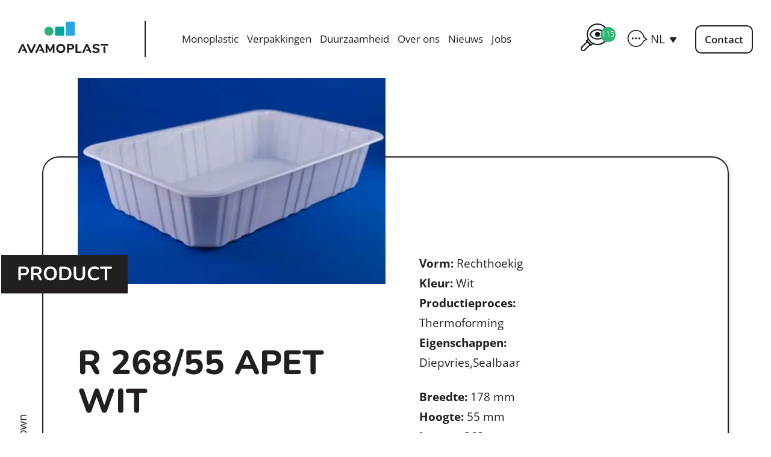

--- FILE ---
content_type: text/html; charset=UTF-8
request_url: https://avamoplast.be/product/r-268-55-apet-wit/
body_size: 28159
content:
<!DOCTYPE html><html lang="nl-NL" class="no-js"><head><script data-no-optimize="1">var litespeed_docref=sessionStorage.getItem("litespeed_docref");litespeed_docref&&(Object.defineProperty(document,"referrer",{get:function(){return litespeed_docref}}),sessionStorage.removeItem("litespeed_docref"));</script> <meta charset="UTF-8"><meta name="viewport" content="width=device-width, initial-scale=1"><link rel="profile" href="https://gmpg.org/xfn/11"><meta name='robots' content='index, follow, max-image-preview:large, max-snippet:-1, max-video-preview:-1' /><style>img:is([sizes="auto" i], [sizes^="auto," i]) { contain-intrinsic-size: 3000px 1500px }</style><link rel="alternate" hreflang="nl" href="https://avamoplast.be/product/r-268-55-apet-wit/" /><link rel="alternate" hreflang="en" href="https://avamoplast.be/en/product/r-268-55-apet-wit/" /><link rel="alternate" hreflang="fr" href="https://avamoplast.be/fr/produit/r-268-55-apet-wit/" /><link rel="alternate" hreflang="x-default" href="https://avamoplast.be/product/r-268-55-apet-wit/" /><title>R 268/55 APET WIT - Avamoplast</title><link rel="canonical" href="https://avamoplast.be/product/r-268-55-apet-wit/" /><meta property="og:locale" content="nl_NL" /><meta property="og:type" content="article" /><meta property="og:title" content="R 268/55 APET WIT - Avamoplast" /><meta property="og:url" content="https://avamoplast.be/product/r-268-55-apet-wit/" /><meta property="og:site_name" content="Avamoplast" /><meta property="og:image" content="https://avamoplast.be/wp-content/uploads/2022/04/TN101268D0600.jpg" /><meta property="og:image:width" content="382" /><meta property="og:image:height" content="255" /><meta property="og:image:type" content="image/jpeg" /><meta name="twitter:card" content="summary_large_image" /> <script type="application/ld+json" class="yoast-schema-graph">{"@context":"https://schema.org","@graph":[{"@type":"WebPage","@id":"https://avamoplast.be/product/r-268-55-apet-wit/","url":"https://avamoplast.be/product/r-268-55-apet-wit/","name":"R 268/55 APET WIT - Avamoplast","isPartOf":{"@id":"https://avamoplast.be/#website"},"primaryImageOfPage":{"@id":"https://avamoplast.be/product/r-268-55-apet-wit/#primaryimage"},"image":{"@id":"https://avamoplast.be/product/r-268-55-apet-wit/#primaryimage"},"thumbnailUrl":"https://avamoplast.be/wp-content/uploads/2022/04/TN101268D0600.jpg","datePublished":"2022-04-14T08:48:25+00:00","breadcrumb":{"@id":"https://avamoplast.be/product/r-268-55-apet-wit/#breadcrumb"},"inLanguage":"nl-NL","potentialAction":[{"@type":"ReadAction","target":["https://avamoplast.be/product/r-268-55-apet-wit/"]}]},{"@type":"ImageObject","inLanguage":"nl-NL","@id":"https://avamoplast.be/product/r-268-55-apet-wit/#primaryimage","url":"https://avamoplast.be/wp-content/uploads/2022/04/TN101268D0600.jpg","contentUrl":"https://avamoplast.be/wp-content/uploads/2022/04/TN101268D0600.jpg","width":382,"height":255},{"@type":"BreadcrumbList","@id":"https://avamoplast.be/product/r-268-55-apet-wit/#breadcrumb","itemListElement":[{"@type":"ListItem","position":1,"name":"Home","item":"https://avamoplast.be/"},{"@type":"ListItem","position":2,"name":"R 268/55 APET WIT"}]},{"@type":"WebSite","@id":"https://avamoplast.be/#website","url":"https://avamoplast.be/","name":"Avamoplast","description":"100% recycleerbare plastic verpakkingen","potentialAction":[{"@type":"SearchAction","target":{"@type":"EntryPoint","urlTemplate":"https://avamoplast.be/?s={search_term_string}"},"query-input":{"@type":"PropertyValueSpecification","valueRequired":true,"valueName":"search_term_string"}}],"inLanguage":"nl-NL"}]}</script> <link rel='dns-prefetch' href='//fonts.googleapis.com' /><link rel="alternate" type="application/rss+xml" title="Avamoplast &raquo; feed" href="https://avamoplast.be/feed/" /><link rel="alternate" type="application/rss+xml" title="Avamoplast &raquo; reacties feed" href="https://avamoplast.be/comments/feed/" /><link data-optimized="2" rel="stylesheet" href="https://avamoplast.be/wp-content/litespeed/css/cdda72e4455a56c510d98a126255e065.css?ver=418bf" /><style id='wp-block-library-theme-inline-css'>.wp-block-audio :where(figcaption){color:#555;font-size:13px;text-align:center}.is-dark-theme .wp-block-audio :where(figcaption){color:#ffffffa6}.wp-block-audio{margin:0 0 1em}.wp-block-code{border:1px solid #ccc;border-radius:4px;font-family:Menlo,Consolas,monaco,monospace;padding:.8em 1em}.wp-block-embed :where(figcaption){color:#555;font-size:13px;text-align:center}.is-dark-theme .wp-block-embed :where(figcaption){color:#ffffffa6}.wp-block-embed{margin:0 0 1em}.blocks-gallery-caption{color:#555;font-size:13px;text-align:center}.is-dark-theme .blocks-gallery-caption{color:#ffffffa6}:root :where(.wp-block-image figcaption){color:#555;font-size:13px;text-align:center}.is-dark-theme :root :where(.wp-block-image figcaption){color:#ffffffa6}.wp-block-image{margin:0 0 1em}.wp-block-pullquote{border-bottom:4px solid;border-top:4px solid;color:currentColor;margin-bottom:1.75em}.wp-block-pullquote cite,.wp-block-pullquote footer,.wp-block-pullquote__citation{color:currentColor;font-size:.8125em;font-style:normal;text-transform:uppercase}.wp-block-quote{border-left:.25em solid;margin:0 0 1.75em;padding-left:1em}.wp-block-quote cite,.wp-block-quote footer{color:currentColor;font-size:.8125em;font-style:normal;position:relative}.wp-block-quote:where(.has-text-align-right){border-left:none;border-right:.25em solid;padding-left:0;padding-right:1em}.wp-block-quote:where(.has-text-align-center){border:none;padding-left:0}.wp-block-quote.is-large,.wp-block-quote.is-style-large,.wp-block-quote:where(.is-style-plain){border:none}.wp-block-search .wp-block-search__label{font-weight:700}.wp-block-search__button{border:1px solid #ccc;padding:.375em .625em}:where(.wp-block-group.has-background){padding:1.25em 2.375em}.wp-block-separator.has-css-opacity{opacity:.4}.wp-block-separator{border:none;border-bottom:2px solid;margin-left:auto;margin-right:auto}.wp-block-separator.has-alpha-channel-opacity{opacity:1}.wp-block-separator:not(.is-style-wide):not(.is-style-dots){width:100px}.wp-block-separator.has-background:not(.is-style-dots){border-bottom:none;height:1px}.wp-block-separator.has-background:not(.is-style-wide):not(.is-style-dots){height:2px}.wp-block-table{margin:0 0 1em}.wp-block-table td,.wp-block-table th{word-break:normal}.wp-block-table :where(figcaption){color:#555;font-size:13px;text-align:center}.is-dark-theme .wp-block-table :where(figcaption){color:#ffffffa6}.wp-block-video :where(figcaption){color:#555;font-size:13px;text-align:center}.is-dark-theme .wp-block-video :where(figcaption){color:#ffffffa6}.wp-block-video{margin:0 0 1em}:root :where(.wp-block-template-part.has-background){margin-bottom:0;margin-top:0;padding:1.25em 2.375em}</style><style id='classic-theme-styles-inline-css'>/*! This file is auto-generated */
.wp-block-button__link{color:#fff;background-color:#32373c;border-radius:9999px;box-shadow:none;text-decoration:none;padding:calc(.667em + 2px) calc(1.333em + 2px);font-size:1.125em}.wp-block-file__button{background:#32373c;color:#fff;text-decoration:none}</style><style id='woocommerce-inline-inline-css'>.woocommerce form .form-row .required { visibility: visible; }</style><style id='wpml-legacy-dropdown-click-0-inline-css'>.wpml-ls-statics-shortcode_actions{background-color:#ffffff;}.wpml-ls-statics-shortcode_actions a, .wpml-ls-statics-shortcode_actions .wpml-ls-sub-menu a, .wpml-ls-statics-shortcode_actions .wpml-ls-sub-menu a:link, .wpml-ls-statics-shortcode_actions li:not(.wpml-ls-current-language) .wpml-ls-link, .wpml-ls-statics-shortcode_actions li:not(.wpml-ls-current-language) .wpml-ls-link:link {color:#231f20;background-color:#ffffff;}.wpml-ls-statics-shortcode_actions .wpml-ls-sub-menu a:hover,.wpml-ls-statics-shortcode_actions .wpml-ls-sub-menu a:focus, .wpml-ls-statics-shortcode_actions .wpml-ls-sub-menu a:link:hover, .wpml-ls-statics-shortcode_actions .wpml-ls-sub-menu a:link:focus {color:#231f20;background-color:#ffffff;}.wpml-ls-statics-shortcode_actions .wpml-ls-current-language > a {color:#231f20;background-color:#ffffff;}.wpml-ls-statics-shortcode_actions .wpml-ls-current-language:hover>a, .wpml-ls-statics-shortcode_actions .wpml-ls-current-language>a:focus {color:#231f20;background-color:#ffffff;}</style> <script type="litespeed/javascript" data-src="https://avamoplast.be/wp-includes/js/jquery/jquery.min.js" id="jquery-core-js"></script> <script id="wpml-cookie-js-extra" type="litespeed/javascript">var wpml_cookies={"wp-wpml_current_language":{"value":"nl","expires":1,"path":"\/"}};var wpml_cookies={"wp-wpml_current_language":{"value":"nl","expires":1,"path":"\/"}}</script> <script id="wc-add-to-cart-js-extra" type="litespeed/javascript">var wc_add_to_cart_params={"ajax_url":"\/wp-admin\/admin-ajax.php","wc_ajax_url":"\/?wc-ajax=%%endpoint%%","i18n_view_cart":"Selectie bekijken","cart_url":"https:\/\/avamoplast.be\/cart\/","is_cart":"","cart_redirect_after_add":"no"}</script> <script id="wc-single-product-js-extra" type="litespeed/javascript">var wc_single_product_params={"i18n_required_rating_text":"Selecteer een waardering","i18n_rating_options":["1 van de 5 sterren","2 van de 5 sterren","3 van de 5 sterren","4 van de 5 sterren","5 van de 5 sterren"],"i18n_product_gallery_trigger_text":"Afbeeldinggalerij in volledig scherm bekijken","review_rating_required":"yes","flexslider":{"rtl":!1,"animation":"slide","smoothHeight":!0,"directionNav":!1,"controlNav":"thumbnails","slideshow":!1,"animationSpeed":500,"animationLoop":!1,"allowOneSlide":!1},"zoom_enabled":"1","zoom_options":[],"photoswipe_enabled":"1","photoswipe_options":{"shareEl":!1,"closeOnScroll":!1,"history":!1,"hideAnimationDuration":0,"showAnimationDuration":0},"flexslider_enabled":"1"}</script> <script id="woocommerce-js-extra" type="litespeed/javascript">var woocommerce_params={"ajax_url":"\/wp-admin\/admin-ajax.php","wc_ajax_url":"\/?wc-ajax=%%endpoint%%","i18n_password_show":"Wachtwoord weergeven","i18n_password_hide":"Wachtwoord verbergen"}</script> <link rel="https://api.w.org/" href="https://avamoplast.be/wp-json/" /><link rel="alternate" title="JSON" type="application/json" href="https://avamoplast.be/wp-json/wp/v2/product/1948" /><link rel="EditURI" type="application/rsd+xml" title="RSD" href="https://avamoplast.be/xmlrpc.php?rsd" /><meta name="generator" content="WordPress 6.8.3" /><meta name="generator" content="WooCommerce 10.3.5" /><link rel='shortlink' href='https://avamoplast.be/?p=1948' /><link rel="alternate" title="oEmbed (JSON)" type="application/json+oembed" href="https://avamoplast.be/wp-json/oembed/1.0/embed?url=https%3A%2F%2Favamoplast.be%2Fproduct%2Fr-268-55-apet-wit%2F" /><link rel="alternate" title="oEmbed (XML)" type="text/xml+oembed" href="https://avamoplast.be/wp-json/oembed/1.0/embed?url=https%3A%2F%2Favamoplast.be%2Fproduct%2Fr-268-55-apet-wit%2F&#038;format=xml" /><meta name="generator" content="WPML ver:4.8.5 stt:37,1,4;" />
<style>/**************************************************************
*** CUSTOM COLORS + SETTINGS
**************************************************************/
/* show hovers on non-touch devices only */
/* menu label */
.taptap-menu-button-wrapper:hover .taptap-menu-button-label { color:; }
/* logo hover */
.taptap-logo a:hover { color:; }
/* search label hover */
.taptap-search-button-wrapper:hover .taptap-search-button-label { color:; }
/* search button hover*/
.taptap-search-button-wrapper:hover .taptap-search-button { border-color:#ddd; }
.taptap-search-button-wrapper:hover .taptap-search-button::after { background-color:#ddd; }
/* search close button hover */
.taptap-search-close-wrapper:hover .taptap-search-close-inner::before,
.taptap-search-close-wrapper:hover .taptap-search-close-inner::after { background-color:#ddd; }
/* search clear field button hover */
.taptap-search-clear-wrapper:hover .taptap-search-clear { background-color:#666; }
/* current menu item hover */
.taptap-by-bonfire ul li.current-menu-item.full-item-arrow-hover > a,
.taptap-by-bonfire ul li.current-menu-item > a:hover { color:#231f20; }
/* current submenu item hover */
.taptap-by-bonfire .sub-menu .current-menu-item.full-item-arrow-hover > a,
.taptap-by-bonfire .sub-menu .current-menu-item > a:hover { color:; }
/* menu item icon hover */
.taptap-by-bonfire ul li a:hover i,
.taptap-by-bonfire ul li.full-item-arrow-hover a i { color:; }
/* submenu item icon hover */
.taptap-by-bonfire .sub-menu a:hover i,
.taptap-by-bonfire .sub-menu .full-item-arrow-hover a i { color:; }
/* menu item hovers */
.taptap-by-bonfire ul li.full-item-arrow-hover > a,
.taptap-by-bonfire ul li a:hover { color:#231f20; }
.taptap-by-bonfire ul.sub-menu li.full-item-arrow-hover > a,
.taptap-by-bonfire ul.sub-menu li a:hover { color:#77787C; }
/* submenu arrow hover */
.full-item-arrow-hover > .taptap-sub-arrow .taptap-sub-arrow-inner::before,
.full-item-arrow-hover > .taptap-sub-arrow .taptap-sub-arrow-inner::after,
.taptap-sub-arrow:hover .taptap-sub-arrow-inner::before,
.taptap-sub-arrow:hover .taptap-sub-arrow-inner::after { background-color:#fff; }
/* menu button hover */
.taptap-menu-button-wrapper:hover .taptap-main-menu-button:before,
.taptap-menu-button-wrapper:hover .taptap-main-menu-button div.taptap-main-menu-button-middle:before,
.taptap-menu-button-wrapper:hover .taptap-main-menu-button:after,
.taptap-menu-button-wrapper:hover .taptap-main-menu-button-two:before,
.taptap-menu-button-wrapper:hover .taptap-main-menu-button-two div.taptap-main-menu-button-two-middle:before,
.taptap-menu-button-wrapper:hover .taptap-main-menu-button-two:after,
.taptap-menu-button-wrapper:hover .taptap-main-menu-button-three:before,
.taptap-menu-button-wrapper:hover .taptap-main-menu-button-three div.taptap-main-menu-button-three-middle:before,
.taptap-menu-button-wrapper:hover .taptap-main-menu-button-three:after,
.taptap-menu-button-wrapper:hover .taptap-main-menu-button-four:before,
.taptap-menu-button-wrapper:hover .taptap-main-menu-button-four div.taptap-main-menu-button-four-middle:before,
.taptap-menu-button-wrapper:hover .taptap-main-menu-button-four:after,
.taptap-menu-button-wrapper:hover .taptap-main-menu-button-five:before,
.taptap-menu-button-wrapper:hover .taptap-main-menu-button-five div.taptap-main-menu-button-five-middle:before,
.taptap-menu-button-wrapper:hover .taptap-main-menu-button-five:after,
.taptap-menu-button-wrapper:hover .taptap-main-menu-button-six:before,
.taptap-menu-button-wrapper:hover .taptap-main-menu-button-six:after {
    background-color:#231f23;
}
/* menu bars hover (if menu opened) */
.taptap-menu-active:hover .taptap-main-menu-button:before,
.taptap-menu-active:hover .taptap-main-menu-button div.taptap-main-menu-button-middle:before,
.taptap-menu-active:hover .taptap-main-menu-button:after,
.taptap-menu-active:hover .taptap-main-menu-button-two:before,
.taptap-menu-active:hover .taptap-main-menu-button-two div.taptap-main-menu-button-two-middle:before,
.taptap-menu-active:hover .taptap-main-menu-button-two:after,
.taptap-menu-active:hover .taptap-main-menu-button-three:before,
.taptap-menu-active:hover .taptap-main-menu-button-three div.taptap-main-menu-button-three-middle:before,
.taptap-menu-active:hover .taptap-main-menu-button-three:after,
.taptap-menu-active:hover .taptap-main-menu-button-four:before,
.taptap-menu-active:hover .taptap-main-menu-button-four div.taptap-main-menu-button-four-middle:before,
.taptap-menu-active:hover .taptap-main-menu-button-four:after,
.taptap-menu-active:hover .taptap-main-menu-button-five:before,
.taptap-menu-active:hover .taptap-main-menu-button-five div.taptap-main-menu-button-five-middle:before,
.taptap-menu-active:hover .taptap-main-menu-button-five:after,
.taptap-menu-active:hover .taptap-main-menu-button-six:before,
.taptap-menu-active:hover .taptap-main-menu-button-six:after {
    background-color:#231f20;
}        

/* MENU BUTTON */
/* menu button opacity */
.taptap-menu-button-wrapper { opacity:; }
/* menu button */
.taptap-main-menu-button:before,
.taptap-main-menu-button div.taptap-main-menu-button-middle:before,
.taptap-main-menu-button:after,
.taptap-main-menu-button-two:before,
.taptap-main-menu-button-two div.taptap-main-menu-button-two-middle:before,
.taptap-main-menu-button-two:after,
.taptap-main-menu-button-three:before,
.taptap-main-menu-button-three div.taptap-main-menu-button-three-middle:before,
.taptap-main-menu-button-three:after,
.taptap-main-menu-button-four:before,
.taptap-main-menu-button-four div.taptap-main-menu-button-four-middle:before,
.taptap-main-menu-button-four:after,
.taptap-main-menu-button-five:before,
.taptap-main-menu-button-five div.taptap-main-menu-button-five-middle:before,
.taptap-main-menu-button-five:after,
.taptap-main-menu-button-six:before,
.taptap-main-menu-button-six:after {
    background-color:#231f20;
    }
/* menu button (if menu opened) */
.taptap-menu-active .taptap-main-menu-button:before,
.taptap-menu-active .taptap-main-menu-button div.taptap-main-menu-button-middle:before,
.taptap-menu-active .taptap-main-menu-button:after,
.taptap-menu-active .taptap-main-menu-button-two:before,
.taptap-menu-active .taptap-main-menu-button-two div.taptap-main-menu-button-two-middle:before,
.taptap-menu-active .taptap-main-menu-button-two:after,
.taptap-menu-active .taptap-main-menu-button-three:before,
.taptap-menu-active .taptap-main-menu-button-three div.taptap-main-menu-button-three-middle:before,
.taptap-menu-active .taptap-main-menu-button-three:after,
.taptap-menu-active .taptap-main-menu-button-four:before,
.taptap-menu-active .taptap-main-menu-button-four div.taptap-main-menu-button-four-middle:before,
.taptap-menu-active .taptap-main-menu-button-four:after,
.taptap-menu-active .taptap-main-menu-button-five:before,
.taptap-menu-active .taptap-main-menu-button-five div.taptap-main-menu-button-five-middle:before,
.taptap-menu-active .taptap-main-menu-button-five:after,
.taptap-menu-active .taptap-main-menu-button-six:before,
.taptap-menu-active .taptap-main-menu-button-six:after { background-color:#231f20; }
/* menu button animations (-/X) */
/* X SIGN ANIMATION */
    /* button style #1 top bar*/
    .taptap-menu-active .taptap-main-menu-button:before {
        transform:translateY(9px) rotate(45deg);
        -moz-transform:translateY(9px) rotate(45deg);
        -webkit-transform:translateY(9px) rotate(45deg);
    }
    /* button style #1 bottom bar*/
    .taptap-menu-active .taptap-main-menu-button:after {
        transform:translateY(-9px) rotate(-45deg);
        -moz-transform:translateY(-9px) rotate(-45deg);
        -webkit-transform:translateY(-9px) rotate(-45deg);
    }
    /* button style #1 middle bar*/
    .taptap-menu-active div.taptap-main-menu-button-middle:before {
        opacity:0;
        pointer-events:none;
        
        -webkit-transform:translateX(-20px);
        -moz-transform:translateX(-20px);
        transform:translateX(-20px);
        
        -webkit-transition:all .25s ease, opacity .25s ease .025s;
        -moz-transition:all .25s ease, opacity .25s ease .025s;
        transition:all .25s ease, opacity .25s ease .025s;
    }
    /* button style #2 top bar*/
    .taptap-menu-active .taptap-main-menu-button-two:before {
        transform:translateY(9px) rotate(45deg);
        -moz-transform:translateY(9px) rotate(45deg);
        -webkit-transform:translateY(9px) rotate(45deg);
    }
    .taptap-menu-active .taptap-main-menu-button-two:hover:before { width:30px; }
    /* button style #2 bottom bar*/
    .taptap-menu-active .taptap-main-menu-button-two:after {
        width:30px;
        margin-left:0;
        transform:translateY(-9px) rotate(-45deg);
        -moz-transform:translateY(-9px) rotate(-45deg);
        -webkit-transform:translateY(-9px) rotate(-45deg);
    }
    /* button style #2 middle bar*/
    .taptap-menu-active div.taptap-main-menu-button-two-middle:before {
        opacity:0;
        pointer-events:none;
        
        -webkit-transform:translateX(-20px);
        -moz-transform:translateX(-20px);
        transform:translateX(-20px);
        
        -webkit-transition:all .25s ease, opacity .25s ease .025s;
        -moz-transition:all .25s ease, opacity .25s ease .025s;
        transition:all .25s ease, opacity .25s ease .025s;
    }
    /* button style #3 top bar*/
    .taptap-menu-active .taptap-main-menu-button-three:before {
        transform:translateY(9px) rotate(45deg);
        -moz-transform:translateY(9px) rotate(45deg);
        -webkit-transform:translateY(9px) rotate(45deg);
    }
    /* button style #3 bottom bar*/
    .taptap-menu-active .taptap-main-menu-button-three:after {
        transform:translateY(-9px) rotate(-45deg);
        -moz-transform:translateY(-9px) rotate(-45deg);
        -webkit-transform:translateY(-9px) rotate(-45deg);
    }
    /* button style #3 middle bar*/
    .taptap-menu-active div.taptap-main-menu-button-three-middle:before {
        opacity:0;
        pointer-events:none;
        
        -webkit-transform:translateX(-20px);
        -moz-transform:translateX(-20px);
        transform:translateX(-20px);
        
        -webkit-transition:all .25s ease, opacity .25s ease .025s;
        -moz-transition:all .25s ease, opacity .25s ease .025s;
        transition:all .25s ease, opacity .25s ease .025s;
    }
    /* button style #4 top bar*/
    .taptap-menu-active .taptap-main-menu-button-four:before {
        transform:translateY(9px) rotate(45deg);
        -moz-transform:translateY(9px) rotate(45deg);
        -webkit-transform:translateY(9px) rotate(45deg);
    }
    .taptap-menu-active .taptap-main-menu-button-four:hover:before { width:25px; }
    /* button style #4 bottom bar*/
    .taptap-menu-active .taptap-main-menu-button-four:after {
        width:25px;
        transform:translateY(-9px) rotate(-45deg);
        -moz-transform:translateY(-9px) rotate(-45deg);
        -webkit-transform:translateY(-9px) rotate(-45deg);
    }
    /* button style #4 middle bar*/
    .taptap-menu-active div.taptap-main-menu-button-four-middle:before {
        opacity:0;
        pointer-events:none;
        
        -webkit-transform:translateX(-20px);
        -moz-transform:translateX(-20px);
        transform:translateX(-20px);
        
        -webkit-transition:all .25s ease, opacity .25s ease .025s;
        -moz-transition:all .25s ease, opacity .25s ease .025s;
        transition:all .25s ease, opacity .25s ease .025s;
    }
    /* button style #5 top bar*/
    .taptap-menu-active .taptap-main-menu-button-five:before {
        transform:translateY(11px) rotate(45deg);
        -moz-transform:translateY(11px) rotate(45deg);
        -webkit-transform:translateY(11px) rotate(45deg);
    }
    /* button style #5 bottom bar*/
    .taptap-menu-active .taptap-main-menu-button-five:after {
        transform:translateY(-11px) rotate(-45deg);
        -moz-transform:translateY(-11px) rotate(-45deg);
        -webkit-transform:translateY(-11px) rotate(-45deg);
    }
    /* button style #5 middle bar*/
    .taptap-menu-active div.taptap-main-menu-button-five-middle:before {
        opacity:0;
        pointer-events:none;
        
        -webkit-transform:translateX(-20px);
        -moz-transform:translateX(-20px);
        transform:translateX(-20px);
        
        -webkit-transition:all .25s ease, opacity .25s ease .025s;
        -moz-transition:all .25s ease, opacity .25s ease .025s;
        transition:all .25s ease, opacity .25s ease .025s;
    }
    /* button style #6 top bar*/
    .taptap-menu-active .taptap-main-menu-button-six:before {
        transform:translateY(4px) rotate(45deg);
        -moz-transform:translateY(4px) rotate(45deg);
        -webkit-transform:translateY(4px) rotate(45deg);
    }
    /* button style #6 bottom bar*/
    .taptap-menu-active .taptap-main-menu-button-six:after {
        transform:translateY(-4px) rotate(-45deg);
        -moz-transform:translateY(-4px) rotate(-45deg);
        -webkit-transform:translateY(-4px) rotate(-45deg);
    }
/* menu button animation speed + logo/search hover speeds */
.taptap-menu-button-label::before,
.taptap-menu-button-label::after,
.taptap-search-button-label,
.taptap-search-button,
.taptap-search-button::after,
.taptap-logo a,
.taptap-search-close-inner::before,
.taptap-search-close-inner::after,
.taptap-search-clear,
.taptap-main-menu-button:before,
.taptap-main-menu-button div.taptap-main-menu-button-middle:before,
.taptap-main-menu-button:after,
.taptap-main-menu-button-two:before,
.taptap-main-menu-button-two div.taptap-main-menu-button-two-middle:before,
.taptap-main-menu-button-two:after,
.taptap-main-menu-button-three:before,
.taptap-main-menu-button-three div.taptap-main-menu-button-three-middle:before,
.taptap-main-menu-button-three:after,
.taptap-main-menu-button-four:before,
.taptap-main-menu-button-four div.taptap-main-menu-button-four-middle:before,
.taptap-main-menu-button-four:after,
.taptap-main-menu-button-five:before,
.taptap-main-menu-button-five div.taptap-main-menu-button-five-middle:before,
.taptap-main-menu-button-five:after,
.taptap-main-menu-button-six:before,
.taptap-main-menu-button-six:after {
    -webkit-transition:all s ease !important;
    -moz-transition:all s ease !important;
    transition:all s ease !important;
}
/* menu button top, side distances + right position */
.taptap-menu-button-wrapper { top:px; }
    .taptap-menu-button-wrapper {
        right:15px;
        left:auto;
    }
    .taptap-menu-button-label::after {
        left:auto;
        right:0;
    }
/* if menu button hidden, remove button height and set default label position to 0 */
/* menu button label customization */
.taptap-menu-button-label {
    left:px;
    top:0px;
    color:#231f20;
    font-size:22px;
    letter-spacing:px;
}
/* menu button label font + theme font */
    .taptap-menu-button-label {
        font-family:Open Sans;
    }
/* menu button labels */
.taptap-menu-button-label::before { content:'Menu'; }

/* LOGO */
/* logo font size + letter spacing */
.taptap-logo a {
    color:;
    font-size:px;
    letter-spacing:px;
}
/* logo font + theme font */
    /* logo image size + top/side distances + right positioning */
.taptap-logo-image img { max-height:px; }
.taptap-logo-wrapper { top:px; }






/* WOO BUTTON */
/* woocommerce icon select */
/* woocommerce icon colors */
.taptap-shopping-icon {
    background-color:;
}
a.taptap-cart-count:hover .taptap-shopping-icon {
    background-color:;
}
.taptap-cart-count > span {
    color:;
    background-color:;
}
/* woo button top, side distances + right position */
.taptap-woo-button-wrapper { top:px; }

/* SEARCH */
/* search button */
.taptap-search-button {
    border-color:;
        }
.taptap-search-button::after {
    background-color:;
    }
/* search button top, side distances + right position */
.taptap-search-button-wrapper { top:px; }
/* if search button hidden, remove button height and set default label position to 0 */
.taptap-search-button-wrapper { height:auto; }
.taptap-search-button-label { top:0; left:0; }
/* search button label customization */
.taptap-search-button-label {
    left:px;
    top:px;
    color:;
    font-size:px;
    letter-spacing:px;
}
/* search button label font + theme font */
    /* search form background + background color + animation speed */
.taptap-search-wrapper,
.taptap-search-background {
    height:px;
    
    -webkit-transition:-webkit-transform s ease 0s, top 0s ease s;
    -moz-transition:-moz-transform s ease 0s, top 0s ease s;
    transition:transform s ease 0s, top 0s ease s;
}
.taptap-search-background {
    opacity:;
    background-color:;
}
.taptap-search-wrapper-active {
    -webkit-transition:-webkit-transform s ease 0s, top 0s ease 0s !important;
    -moz-transition:-moz-transform s ease 0s, top 0s ease 0s !important;
    transition:transform s ease 0s, top 0s ease 0s !important;
}
.taptap-search-overlay {
    background-color:;
    -webkit-transition:opacity s ease 0s, top 0s ease s;
    -moz-transition:opacity s ease 0s, top 0s ease s;
    transition:opacity s ease 0s, top 0s ease s;
}
.taptap-search-overlay-active {
    opacity:;
    -webkit-transition:opacity s ease 0s, top 0s ease 0s;
    -moz-transition:opacity s ease 0s, top 0s ease 0s;
    transition:opacity s ease 0s, top 0s ease 0s;
}
/* search form placeholder */
#searchform input::-webkit-input-placeholder { font-size:px; color: !important; }
#searchform input:-moz-placeholder { font-size:px; color: !important; }
#searchform input::-moz-placeholder { font-size:px; color: !important; }
#searchform input:-ms-input-placeholder { font-size:px; color: !important; }
/* search form text color + align + padding if clear field hidden */
.taptap-search-wrapper #searchform input {
    color:;
    font-size:px;
    letter-spacing:px;
        }
/* search field font */
    /* search form close button */
.taptap-search-close-inner::before,
.taptap-search-close-inner::after { background-color:; }
/* search clear field button */
.taptap-search-clear { background-color:; }
/* make search field X the same color as search field background */
.taptap-search-clear::before,
.taptap-search-clear::after { background-color:; }

/* HEADER */
/* header height + background image + background color */
.taptap-header-bg-image {
    height:px;
    opacity:;
    background-image:url();

    }
.taptap-header {
    height:px;
    background-color:;
    opacity:;
}
/* show header shadow */

/* MENU CONTAINER */
/* background color */
.taptap-background-color {
    opacity:0.94;
    background-color:#ffffff;
}
/* pulsating background colors + speed */
/* background image opacity + horizontal/vertical alignment */
.taptap-background-image {
    opacity:;
    background-position: ;
    background-size:;
}
/* background pattern */
/* menu container top/bottom padding */
.taptap-main-inner-inner {
    padding-top:px;
    padding-bottom:px;
    padding-left:px;
    padding-right:px;
}
/* max content width */
.taptap-contents-wrapper {
    max-width:px;
}
/* menu container appearance speed */
.taptap-main-wrapper {
    -webkit-transition:-webkit-transform s ease, top 0s ease s, opacity s ease 0s;
    -moz-transition:-moz-transform s ease, top 0s ease s, opacity s ease 0s;
    transition:transform s ease, top 0s ease s, opacity s ease 0s;
}
.taptap-main-wrapper-active {
    -webkit-transition:-webkit-transform s ease, top 0s ease 0s, opacity s ease 0s;
    -moz-transition:-moz-transform s ease, top 0s ease 0s, opacity s ease 0s;
    transition:transform s ease, top 0s ease 0s, opacity s ease 0s;
}
.taptap-background-color,
.taptap-background-image {
    -webkit-transition:-webkit-transform s ease, top 0s ease s;
    -moz-transition:-moz-transform s ease, top 0s ease s;
    transition:transform s ease, top 0s ease s;
}
.taptap-background-color-active,
.taptap-background-image-active {
    -webkit-transition:-webkit-transform s ease, top 0s ease 0s;
    -moz-transition:-moz-transform s ease, top 0s ease 0s;
    transition:transform s ease, top 0s ease 0s;
}
/* menu corner roundness */
.taptap-background-color,
.taptap-background-image,
.taptap-main-wrapper {
	border-radius:px;
}
/* distance from edges */
/* menu contents horizontal alignment */
/* menu contents vertical alignment */
    .taptap-main-inner-inner { vertical-align:middle; }
/* menu animations (top/left/right/bottom/fade) */
.taptap-main-wrapper {
    -webkit-transform:translateY(-125%) scale(0.75);
    -moz-transform:translateY(-125%) scale(0.75);
    transform:translateY(-125%) scale(0.75);
}
.taptap-main-wrapper-active {
    -webkit-transform:translateY(0) scale(1);
    -moz-transform:translateY(0) scale(1);
    transform:translateY(0) scale(1);
}
    .taptap-background-color,
    .taptap-background-image {
        opacity:0;
        
        -webkit-transition:opacity .5s ease, top 0s ease .5s, transform .5s ease;
        -moz-transition:opacity .5s ease, top 0s ease .5s, transform .5s ease;
        transition:opacity .5s ease, top 0s ease .5s, transform .5s ease;
    }
    .taptap-background-color-active,
    .taptap-background-image-active {
        opacity:0.94;
        
        -webkit-transition:opacity .5s ease, top 0s ease 0s, transform .5s ease;
        -moz-transition:opacity .5s ease, top 0s ease 0s, transform .5s ease;
        transition:opacity .5s ease, top 0s ease 0s, transform .5s ease;
    }
    .taptap-main-wrapper {
        -webkit-transform:translateY(0) translateX(0) scale(0.75);
        -moz-transform:translateY(0) translateX(0) scale(0.75);
        transform:translateY(0) translateX(0) scale(0.75);
    }
    .taptap-background-color,
    .taptap-background-image {
        -webkit-transform:translateY(0) translateX(0) ;
        -moz-transform:translateY(0) translateX(0) ;
        transform:translateY(0) translateX(0) ;
    }
    .taptap-main-wrapper-active,
    .taptap-background-color-active,
    .taptap-background-image-active {
        -webkit-transform:translateY(0) translateX(0) scale(1);
        -moz-transform:translateY(0) translateX(0) scale(1);
        transform:translateY(0) translateX(0) scale(1);
    }
    .taptap-background-image { opacity:0; }
    .taptap-background-image-active { opacity:0.1; }

/* BACKGROUND OVERLAY */
/* background overlay opacity + color + animation speed */
.taptap-background-overlay {
    background-color:;
    
    -webkit-transition:opacity s ease, top 0s ease s;
    -moz-transition:opacity s ease, top 0s ease s;
    transition:opacity s ease, top 0s ease s;
}
.taptap-background-overlay-active {
    opacity:;
    
    -webkit-transition:opacity s ease, top 0s ease 0s;
    -moz-transition:opacity s ease, top 0s ease 0s;
    transition:opacity s ease, top 0s ease 0s;
}

/* ALTERNATE CLOSE BUTTON */
.taptap-alternate-close-button {
        top:px;
            right:px;
    }
.taptap-alternate-close-button::before,
.taptap-alternate-close-button::after {
    background-color:;
    height:px;
}
.taptap-alternate-close-button:hover::before,
.taptap-alternate-close-button:hover::after {
    background-color:;
}

/* HEADING + SUBHEADING */
/* headings */
.taptap-heading,
.taptap-heading a,
.taptap-heading a:hover { color:; }
.taptap-subheading,
.taptap-subheading a,
.taptap-subheading a:hover { color:; }
/* heading */
.taptap-heading,
.taptap-heading a {
    font-size:px;
    letter-spacing:px;
    line-height:px;
}
/* subheading */
.taptap-subheading {
    margin-top:px;
}
.taptap-subheading,
.taptap-subheading a {
    font-size:px;
    letter-spacing:px;
    line-height:px;
}
/* heading font */
    
/* subheading font */
    
/* HEADING IMAGE */
.taptap-image {
    margin-top:px;
    margin-bottom:px;
}
.taptap-image img {
    max-width:px;
}

/* MENUS */
/* menu */
.taptap-by-bonfire ul li a {
    color:#231f20;
    font-size:21px;
    line-height:21px;
    letter-spacing:px;
    margin-top:px;
}
.taptap-by-bonfire > .menu > li.menu-item-has-children > span { margin-top:px; }
/* submenu */
.taptap-by-bonfire .sub-menu a {
    color:;
    font-size:px;
    letter-spacing:px;
    margin-bottom:8px;
}
/* drop-down arrow position (top-level) */
.taptap-by-bonfire > .menu > li.menu-item-has-children > span { top:px; }
/* drop-down arrow position (sub-level) */
.taptap-by-bonfire .sub-menu li.menu-item-has-children span { top:px; }
/* submenu arrow */
.taptap-sub-arrow .taptap-sub-arrow-inner::before,
.taptap-sub-arrow .taptap-sub-arrow-inner::after { background-color:; }
.taptap-by-bonfire .menu li span { border-color:; }
/* current menu items */
.taptap-by-bonfire ul li.current-menu-item > a { color:#231f20; }
.taptap-by-bonfire .sub-menu .current-menu-item > a { color:; }
/* menu font */
    .taptap-by-bonfire ul li a {
        font-family:Open Sans;
    }

/* MENU ITEM DESCRIPTIONS */
.taptap-menu-item-description {
    color:;
    font-size:px;
    padding-top:px;
    padding-bottom:px;
    line-height:px;
    letter-spacing:px;
}
    /* menu item description font */
    
/* MENU ITEM ICONS */
/* menu icons */
.taptap-by-bonfire ul li a i {
    color:;
    font-size:px;
    margin-top:px;
}
/* submenu icons */
.taptap-by-bonfire .sub-menu a i {
    color:;
    font-size:px;
    margin-top:px;
}

/* IMAGE-BASED MENU */
/* image-based menu item colors */
.taptap-image-grid-item > a { color:; }
.taptap-by-bonfire-image .sub-menu li a { color:; }
.taptap-by-bonfire-image .sub-menu li a:hover { color:; }
/* image-based drop-down indicator colors */
.taptap-by-bonfire-image .taptap-image-sub-arrow-inner::before,
.taptap-by-bonfire-image .taptap-image-sub-arrow-inner::after { background-color:; }
.taptap-by-bonfire-image .taptap-image-sub-arrow { background:; }
/* image-based sub-menu drop-down indicator colors */
.taptap-by-bonfire-image .sub-menu .taptap-image-sub-arrow-inner::before,
.taptap-by-bonfire-image .sub-menu .taptap-image-sub-arrow-inner::after { background-color:; }
.taptap-by-bonfire-image .sub-menu .taptap-image-sub-arrow { background:; }
.taptap-by-bonfire-image .sub-menu span.taptap-submenu-active { border-color:; }
/* image-based scrollbar color */
.taptap-image-grid-item > .scroll-element .scroll-bar { background-color:; }
/* image-based background color */
.taptap-image-grid-item { background:; }
.taptap-image-grid-item > ul::before {
	background:;
	background:linear-gradient(180deg, rgba(30,30,30,0) 25%,  100%,  100%);
}
/* image-based menu animation origin */
.taptap-by-bonfire-image > ul > li {
	opacity:0;
	-webkit-transform:translateY(125px);
	-moz-transform:translateY(125px);
	transform:translateY(125px);
}
/* image-based menu corner roundness */
.taptap-image-grid-item,
.taptap-image-grid-item > a:before {
    border-radius:px;
}
/* image-based menu item gap */
.taptap-by-bonfire-image > ul {
    grid-gap:px;
}
/* image-based menu images */
.taptap-by-bonfire-image > ul > li:first-child .taptap-image-grid-item > a:before {
	background-image:url();
}
.taptap-by-bonfire-image > ul > li:nth-child(2) .taptap-image-grid-item > a:before {
	background-image:url();
}
.taptap-by-bonfire-image > ul > li:nth-child(3) .taptap-image-grid-item > a:before {
	background-image:url();
}
.taptap-by-bonfire-image > ul > li:nth-child(4) .taptap-image-grid-item > a:before {
	background-image:url();
}
.taptap-by-bonfire-image > ul > li:nth-child(5) .taptap-image-grid-item > a:before {
	background-image:url();
}
.taptap-by-bonfire-image > ul > li:nth-child(6) .taptap-image-grid-item > a:before {
	background-image:url();
}
.taptap-by-bonfire-image > ul > li:nth-child(7) .taptap-image-grid-item > a:before {
	background-image:url();
}
.taptap-by-bonfire-image > ul > li:nth-child(8) .taptap-image-grid-item > a:before {
	background-image:url();
}
.taptap-by-bonfire-image > ul > li:nth-child(9) .taptap-image-grid-item > a:before {
	background-image:url();
}

/* WIDGETS */
/* widget top distance */
.taptap-widgets-wrapper { margin-top:px; }
/* widget titles */
.taptap-widgets-wrapper .widget .widgettitle {
    color:;
    font-size:px;
    letter-spacing:px;
    line-height:px;
}
/* widget title font */
    /* widgets */
.taptap-widgets-wrapper .widget,
.taptap-widgets-wrapper .widget a {
    color:;
    font-size:px;
    letter-spacing:px;
    line-height:px;
}
.taptap-widgets-wrapper .widget a {
    color:;
}
.taptap-widgets-wrapper .widget a:hover {
    color:;
}
/* widget font */
    
/* STYLED SCROLLBAR */
/* show scrollbar styling, if scrollbar enabled */

/* MENU ITEMS APPEARACE ANIMATION */

/* MISC */
/* show header + search when menu open */
/* push down site by height of menu */
/* if submenu arrow divider is hidden */</style><style type="text/css">.wmc-count{
    background-color: #2BB673 !important;
    }
    .wmc-count{
    color: #fff !important;
    }
    .wmc-content h3{
    background-color: #231F20 !important;
    color: #fff !important;
    }
    a.wmc-view-cart{
    background-color: #231F20 !important;
    color: #fff !important;
    }
    a.wmc-view-cart:hover{
    background-color: #231F20 !important;
    color: #fff !important;
    }
    a.wmc-checkout{
    background-color: #231F20 !important;
    color: #fff !important;
    }
    a.wmc-checkout:hover{
    background-color: #231F20 !important;
    color: #fff !important;
    }
        .wmc-cart-wrapper{
    right: 50px;
    top: 150px;
    }
    .wmc-cart{
    right: 10px;
    }</style><style></style> <script type="litespeed/javascript">jQuery(document).ready(function(){jQuery('.related-products').owlCarousel({loop:!0,margin:70,dots:!0,responsive:{0:{items:1},600:{items:2},1000:{items:3}}})})</script> <noscript><style>.woocommerce-product-gallery{ opacity: 1 !important; }</style></noscript><meta name="generator" content="Elementor 3.33.1; features: additional_custom_breakpoints; settings: css_print_method-external, google_font-enabled, font_display-auto"><style>.e-con.e-parent:nth-of-type(n+4):not(.e-lazyloaded):not(.e-no-lazyload),
				.e-con.e-parent:nth-of-type(n+4):not(.e-lazyloaded):not(.e-no-lazyload) * {
					background-image: none !important;
				}
				@media screen and (max-height: 1024px) {
					.e-con.e-parent:nth-of-type(n+3):not(.e-lazyloaded):not(.e-no-lazyload),
					.e-con.e-parent:nth-of-type(n+3):not(.e-lazyloaded):not(.e-no-lazyload) * {
						background-image: none !important;
					}
				}
				@media screen and (max-height: 640px) {
					.e-con.e-parent:nth-of-type(n+2):not(.e-lazyloaded):not(.e-no-lazyload),
					.e-con.e-parent:nth-of-type(n+2):not(.e-lazyloaded):not(.e-no-lazyload) * {
						background-image: none !important;
					}
				}</style><link rel="icon" href="https://avamoplast.be/wp-content/uploads/2022/03/favicon.svg" sizes="32x32" /><link rel="icon" href="https://avamoplast.be/wp-content/uploads/2022/03/favicon.svg" sizes="192x192" /><link rel="apple-touch-icon" href="https://avamoplast.be/wp-content/uploads/2022/03/favicon.svg" /><meta name="msapplication-TileImage" content="https://avamoplast.be/wp-content/uploads/2022/03/favicon.svg" /><style id="wp-custom-css">.owl-dots {
    counter-reset: dots;
}
.owl-dot:before {
    counter-increment:dots;
    content: counter(dots);
}
.owl-dot span {
    display: none !important;
}

.product-quantity, .wmc-price {
    display: none;
}

.wmc-details p {
    display: none;
}

.single-product .quantity {
    display: none !important;
}

.single-product .bn-quantity-title {
    display: none;
}

.search-section .bapf_head {
    display: none;
}

.search-section .bapf_input {
    color: black!important;
}
.grecaptcha-badge {
    display: none !important;
}</style> <script type="litespeed/javascript">(function(w,d,s,l,i){w[l]=w[l]||[];w[l].push({'gtm.start':new Date().getTime(),event:'gtm.js'});var f=d.getElementsByTagName(s)[0],j=d.createElement(s),dl=l!='dataLayer'?'&l='+l:'';j.async=!0;j.src='https://www.googletagmanager.com/gtm.js?id='+i+dl;f.parentNode.insertBefore(j,f)})(window,document,'script','dataLayer','GTM-TVLRK9G')</script> 
 <script type="litespeed/javascript" data-src="https://www.googletagmanager.com/gtag/js?id=UA-34728698-1"></script> <script type="litespeed/javascript">window.dataLayer=window.dataLayer||[];function gtag(){dataLayer.push(arguments)}
gtag('js',new Date());gtag('config','UA-34728698-1')</script> </head> <script type="litespeed/javascript">jQuery(document).ready(function(){jQuery(".hd_add_to_cart").click(function(){var qty=jQuery(".qty").val();jQuery(".hd_add_to_cart").attr("data-quantity",qty)});jQuery('.plus').on('click',function(e){var val=parseInt(jQuery(this).prev('input').val());jQuery(this).prev('input').val(val+1)});jQuery('.minus').on('click',function(e){var val=parseInt(jQuery(this).next('input').val());if(val!==0){jQuery(this).next('input').val(val-1)}
if(val<=1){jQuery(this).next('input').val(1)}})})</script> <script type="litespeed/javascript">window.onscroll=function(){scrollFunction()};function scrollFunction(){if(document.body.scrollTop>0||document.documentElement.scrollTop>80){document.getElementById("navbar").style.top="-22px";document.getElementById("navbar").style.boxShadow="0 2px 5px rgb(0 0 0 / 10%)";document.getElementById("navbar").classList.add("resize");document.getElementsByClassName("taptap-menu-button-wrapper")[0].style.top="18px"}else{document.getElementById("navbar").style.top="0";document.getElementById("navbar").style.boxShadow="none";document.getElementById("navbar").classList.remove("resize");document.getElementsByClassName("taptap-menu-button-wrapper")[0].style.top="42px"}}</script> <body class="wp-singular product-template-default single single-product postid-1948 wp-embed-responsive wp-theme-avamoplast theme-avamoplast woocommerce woocommerce-page woocommerce-no-js elementor-default elementor-kit-6"><noscript><iframe data-lazyloaded="1" src="about:blank" data-litespeed-src="https://www.googletagmanager.com/ns.html?id=GTM-TVLRK9G"
height="0" width="0" style="display:none;visibility:hidden"></iframe></noscript><div id="page-content"><div id="navbar" class="menu-wrap hd-wrap"><div class="hd-inner max-width"><div class="hd-l"><div class="hd1">
<a href="https://avamoplast.be"><img src="https://avamoplast.be/wp-content/themes/avamoplast/images/avamoplast-logo.svg"></a></div><div class="hd2"><div class="main-menu-wrap"><div class="main-menu-inner"><ul id="menu-main-menu" class="menu"><li id="menu-item-84" class="menu-item menu-item-type-post_type menu-item-object-page menu-item-84"><a href="https://avamoplast.be/monoplastic/">Monoplastic</a></li><li id="menu-item-129" class="menu-item menu-item-type-post_type menu-item-object-page menu-item-has-children menu-item-129"><a href="https://avamoplast.be/verpakkingen/">Verpakkingen</a><ul class="sub-menu"><li id="menu-item-1239" class="menu-item menu-item-type-post_type menu-item-object-page menu-item-1239"><a href="https://avamoplast.be/productietechnieken/">Productietechnieken</a></li><li id="menu-item-1238" class="menu-item menu-item-type-post_type menu-item-object-page menu-item-1238"><a href="https://avamoplast.be/veiligheid/">Veiligheid</a></li></ul></li><li id="menu-item-86" class="menu-item menu-item-type-post_type menu-item-object-page menu-item-86"><a href="https://avamoplast.be/duurzaamheid/">Duurzaamheid</a></li><li id="menu-item-87" class="menu-item menu-item-type-post_type menu-item-object-page menu-item-87"><a href="https://avamoplast.be/about-us/">Over ons</a></li><li id="menu-item-12445" class="menu-item menu-item-type-post_type menu-item-object-page menu-item-12445"><a href="https://avamoplast.be/nieuws/">Nieuws</a></li><li id="menu-item-88" class="menu-item menu-item-type-post_type menu-item-object-page menu-item-88"><a href="https://avamoplast.be/jobs/">Jobs</a></li></ul></div></div></div></div><div class="hd-r"><div class="hd3"><div class="hd-cta-l"><div class="wmc-cart-wrapper shortcode-wrapper">
<a class="wmc-cart" href="javascript:void(0)" aria-label="Open mini cart">
<img data-lazyloaded="1" src="[data-uri]" data-src="https://avamoplast.be/wp-content/themes/avamoplast/images/icon-cart2.svg" alt="Mini Cart" width="50" height="50">
<span class="wmc-count">115</span>
</a><div class="wmc-content"><h3>
You have 115 items in cart</h3><ul class="wmc-products"><li class="woocommerce-mini-cart-item mini_cart_item"><div class="wmc-remove">
<a href="https://avamoplast.be/cart/?remove_item=c5866e93cab1776890fe343c9e7063fb&#038;_wpnonce=d2c08b4345" class="remove remove_from_cart_button" aria-label="Remove this item" data-product_id="2101" data-cart_item_key="c5866e93cab1776890fe343c9e7063fb" data-product_sku="SN505095D0540">&times;</a></div><div class="wmc-image">
<a href="https://avamoplast.be/product/ods-95-stulp-pp-geel/">
<img data-lazyloaded="1" src="[data-uri]" width="382" height="255" data-src="https://avamoplast.be/wp-content/uploads/2022/04/SN505095D0540.jpg.webp" class="attachment-woocommerce_thumbnail size-woocommerce_thumbnail" alt="ODS 95 STULP PP GEEL" decoding="async" />						</a></div><div class="wmc-details">
<a class="wmc-product-title" href="https://avamoplast.be/product/ods-95-stulp-pp-geel/"><h4>ODS 95 STULP PP GEEL</h4>
</a><p>
<span class="wmc-price"></span> x 3</p></div></li><li class="woocommerce-mini-cart-item mini_cart_item"><div class="wmc-remove">
<a href="https://avamoplast.be/cart/?remove_item=86e78499eeb33fb9cac16b7555b50767&#038;_wpnonce=d2c08b4345" class="remove remove_from_cart_button" aria-label="Remove this item" data-product_id="2162" data-cart_item_key="86e78499eeb33fb9cac16b7555b50767" data-product_sku="SN406058A038">&times;</a></div><div class="wmc-image">
<a href="https://avamoplast.be/product/ods-58-pe-groen/">
<img data-lazyloaded="1" src="[data-uri]" width="382" height="255" data-src="https://avamoplast.be/wp-content/uploads/2022/04/SN406058A038.jpg.webp" class="attachment-woocommerce_thumbnail size-woocommerce_thumbnail" alt="ODS 58 PE GROEN" decoding="async" />						</a></div><div class="wmc-details">
<a class="wmc-product-title" href="https://avamoplast.be/product/ods-58-pe-groen/"><h4>ODS 58 PE GROEN</h4>
</a><p>
<span class="wmc-price"></span> x 3</p></div></li><li class="woocommerce-mini-cart-item mini_cart_item"><div class="wmc-remove">
<a href="https://avamoplast.be/cart/?remove_item=c3e4035af2a1cde9f21e1ae1951ac80b&#038;_wpnonce=d2c08b4345" class="remove remove_from_cart_button" aria-label="Remove this item" data-product_id="2164" data-cart_item_key="c3e4035af2a1cde9f21e1ae1951ac80b" data-product_sku="SN450115B090">&times;</a></div><div class="wmc-image">
<a href="https://avamoplast.be/product/ods-115-pe-tr/">
<img data-lazyloaded="1" src="[data-uri]" width="382" height="255" data-src="https://avamoplast.be/wp-content/uploads/2022/04/SN450115B090.jpg.webp" class="attachment-woocommerce_thumbnail size-woocommerce_thumbnail" alt="ODS 115 PE TR" decoding="async" />						</a></div><div class="wmc-details">
<a class="wmc-product-title" href="https://avamoplast.be/product/ods-115-pe-tr/"><h4>ODS 115 PE TR</h4>
</a><p>
<span class="wmc-price"></span> x 3</p></div></li><li class="woocommerce-mini-cart-item mini_cart_item"><div class="wmc-remove">
<a href="https://avamoplast.be/cart/?remove_item=c1fcffd51eb7c38b7209a6106d66cc84&#038;_wpnonce=d2c08b4345" class="remove remove_from_cart_button" aria-label="Remove this item" data-product_id="12746" data-cart_item_key="c1fcffd51eb7c38b7209a6106d66cc84" data-product_sku="SN55091F037">&times;</a></div><div class="wmc-image">
<a href="https://avamoplast.be/product/ods-90-vs-pp-tr/">
<img data-lazyloaded="1" src="[data-uri]" width="550" height="550" data-src="https://avamoplast.be/wp-content/uploads/2023/02/ods-90-pp-tr-2-v-550x550.jpg" class="attachment-woocommerce_thumbnail size-woocommerce_thumbnail" alt="ODS 90 VS PP TR" decoding="async" data-srcset="https://avamoplast.be/wp-content/uploads/2023/02/ods-90-pp-tr-2-v-550x550.jpg 550w, https://avamoplast.be/wp-content/uploads/2023/02/ods-90-pp-tr-2-v-150x150.jpg 150w, https://avamoplast.be/wp-content/uploads/2023/02/ods-90-pp-tr-2-v-100x100.jpg 100w" data-sizes="(max-width: 550px) 85vw, 550px" />						</a></div><div class="wmc-details">
<a class="wmc-product-title" href="https://avamoplast.be/product/ods-90-vs-pp-tr/"><h4>ODS 90 VS PP TR</h4>
</a><p>
<span class="wmc-price"></span> x 3</p></div></li><li class="woocommerce-mini-cart-item mini_cart_item"><div class="wmc-remove">
<a href="https://avamoplast.be/cart/?remove_item=5a1e3a5aede16d438c38862cac1a78db&#038;_wpnonce=d2c08b4345" class="remove remove_from_cart_button" aria-label="Remove this item" data-product_id="2123" data-cart_item_key="5a1e3a5aede16d438c38862cac1a78db" data-product_sku="SN5011200A030">&times;</a></div><div class="wmc-image">
<a href="https://avamoplast.be/product/os-130-1200-pp-wit/">
<img data-lazyloaded="1" src="[data-uri]" width="382" height="255" data-src="https://avamoplast.be/wp-content/uploads/2022/04/SN5011200A030.jpg.webp" class="attachment-woocommerce_thumbnail size-woocommerce_thumbnail" alt="OS 130/1200 PP WIT" decoding="async" />						</a></div><div class="wmc-details">
<a class="wmc-product-title" href="https://avamoplast.be/product/os-130-1200-pp-wit/"><h4>OS 130/1200 PP WIT</h4>
</a><p>
<span class="wmc-price"></span> x 3</p></div></li><li class="woocommerce-mini-cart-item mini_cart_item"><div class="wmc-remove">
<a href="https://avamoplast.be/cart/?remove_item=bd5af7cd922fd2603be4ee3dc43b0b77&#038;_wpnonce=d2c08b4345" class="remove remove_from_cart_button" aria-label="Remove this item" data-product_id="2128" data-cart_item_key="bd5af7cd922fd2603be4ee3dc43b0b77" data-product_sku="SN501114A075">&times;</a></div><div class="wmc-image">
<a href="https://avamoplast.be/product/ods-114-pp-wit/">
<img data-lazyloaded="1" src="[data-uri]" width="382" height="255" data-src="https://avamoplast.be/wp-content/uploads/2022/04/SN501114A075.jpg.webp" class="attachment-woocommerce_thumbnail size-woocommerce_thumbnail" alt="ODS 114 PP WIT" decoding="async" />						</a></div><div class="wmc-details">
<a class="wmc-product-title" href="https://avamoplast.be/product/ods-114-pp-wit/"><h4>ODS 114 PP WIT</h4>
</a><p>
<span class="wmc-price"></span> x 3</p></div></li><li class="woocommerce-mini-cart-item mini_cart_item"><div class="wmc-remove">
<a href="https://avamoplast.be/cart/?remove_item=333ac5d90817d69113471fbb6e531bee&#038;_wpnonce=d2c08b4345" class="remove remove_from_cart_button" aria-label="Remove this item" data-product_id="2161" data-cart_item_key="333ac5d90817d69113471fbb6e531bee" data-product_sku="SN401115B090">&times;</a></div><div class="wmc-image">
<a href="https://avamoplast.be/product/ods-115-pe-wit/">
<img data-lazyloaded="1" src="[data-uri]" width="382" height="255" data-src="https://avamoplast.be/wp-content/uploads/2022/04/SN401115B090.jpg.webp" class="attachment-woocommerce_thumbnail size-woocommerce_thumbnail" alt="ODS 115 PE WIT" decoding="async" />						</a></div><div class="wmc-details">
<a class="wmc-product-title" href="https://avamoplast.be/product/ods-115-pe-wit/"><h4>ODS 115 PE WIT</h4>
</a><p>
<span class="wmc-price"></span> x 3</p></div></li><li class="woocommerce-mini-cart-item mini_cart_item"><div class="wmc-remove">
<a href="https://avamoplast.be/cart/?remove_item=ef41d488755367316f04fc0e0e9dc9fc&#038;_wpnonce=d2c08b4345" class="remove remove_from_cart_button" aria-label="Remove this item" data-product_id="2124" data-cart_item_key="ef41d488755367316f04fc0e0e9dc9fc" data-product_sku="SN501134C0085">&times;</a></div><div class="wmc-image">
<a href="https://avamoplast.be/product/ods-133-vs-pp-wit/">
<img data-lazyloaded="1" src="[data-uri]" width="382" height="255" data-src="https://avamoplast.be/wp-content/uploads/2022/04/SN501134C0085.jpg.webp" class="attachment-woocommerce_thumbnail size-woocommerce_thumbnail" alt="ODS 133 VS PP WIT" decoding="async" />						</a></div><div class="wmc-details">
<a class="wmc-product-title" href="https://avamoplast.be/product/ods-133-vs-pp-wit/"><h4>ODS 133 VS PP WIT</h4>
</a><p>
<span class="wmc-price"></span> x 3</p></div></li><li class="woocommerce-mini-cart-item mini_cart_item"><div class="wmc-remove">
<a href="https://avamoplast.be/cart/?remove_item=a012869311d64a44b5a0d567cd20de04&#038;_wpnonce=d2c08b4345" class="remove remove_from_cart_button" aria-label="Remove this item" data-product_id="2125" data-cart_item_key="a012869311d64a44b5a0d567cd20de04" data-product_sku="SN501170140VS">&times;</a></div><div class="wmc-image">
<a href="https://avamoplast.be/product/rs-170-140-vs-pp-wit/">
<img data-lazyloaded="1" src="[data-uri]" width="382" height="255" data-src="https://avamoplast.be/wp-content/uploads/2022/04/SN501170140VS.jpg.webp" class="attachment-woocommerce_thumbnail size-woocommerce_thumbnail" alt="RS 170/140 VS PP WIT" decoding="async" />						</a></div><div class="wmc-details">
<a class="wmc-product-title" href="https://avamoplast.be/product/rs-170-140-vs-pp-wit/"><h4>RS 170/140 VS PP WIT</h4>
</a><p>
<span class="wmc-price"></span> x 4</p></div></li><li class="woocommerce-mini-cart-item mini_cart_item"><div class="wmc-remove">
<a href="https://avamoplast.be/cart/?remove_item=5227b6aaf294f5f027273aebf16015f2&#038;_wpnonce=d2c08b4345" class="remove remove_from_cart_button" aria-label="Remove this item" data-product_id="2127" data-cart_item_key="5227b6aaf294f5f027273aebf16015f2" data-product_sku="SN501101475AP">&times;</a></div><div class="wmc-image">
<a href="https://avamoplast.be/product/os-101-475-pp-wit/">
<img data-lazyloaded="1" src="[data-uri]" width="382" height="255" data-src="https://avamoplast.be/wp-content/uploads/2022/04/SN501101475AP.jpg.webp" class="attachment-woocommerce_thumbnail size-woocommerce_thumbnail" alt="OS 101/475 PP WIT" decoding="async" />						</a></div><div class="wmc-details">
<a class="wmc-product-title" href="https://avamoplast.be/product/os-101-475-pp-wit/"><h4>OS 101/475 PP WIT</h4>
</a><p>
<span class="wmc-price"></span> x 3</p></div></li><li class="woocommerce-mini-cart-item mini_cart_item"><div class="wmc-remove">
<a href="https://avamoplast.be/cart/?remove_item=02b1be0d48924c327124732726097157&#038;_wpnonce=d2c08b4345" class="remove remove_from_cart_button" aria-label="Remove this item" data-product_id="2121" data-cart_item_key="02b1be0d48924c327124732726097157" data-product_sku="SN501171VS015">&times;</a></div><div class="wmc-image">
<a href="https://avamoplast.be/product/rds-170-vs-pp-w/">
<img data-lazyloaded="1" src="[data-uri]" width="382" height="255" data-src="https://avamoplast.be/wp-content/uploads/2022/04/SN501171VS015.jpg.webp" class="attachment-woocommerce_thumbnail size-woocommerce_thumbnail" alt="RDS 170 VS PP W" decoding="async" />						</a></div><div class="wmc-details">
<a class="wmc-product-title" href="https://avamoplast.be/product/rds-170-vs-pp-w/"><h4>RDS 170 VS PP W</h4>
</a><p>
<span class="wmc-price"></span> x 4</p></div></li><li class="woocommerce-mini-cart-item mini_cart_item"><div class="wmc-remove">
<a href="https://avamoplast.be/cart/?remove_item=cd4bb35c75ba84b4f39e547b1416fd35&#038;_wpnonce=d2c08b4345" class="remove remove_from_cart_button" aria-label="Remove this item" data-product_id="2129" data-cart_item_key="cd4bb35c75ba84b4f39e547b1416fd35" data-product_sku="SN501119CO065">&times;</a></div><div class="wmc-image">
<a href="https://avamoplast.be/product/ods-118-pp-wit/">
<img data-lazyloaded="1" src="[data-uri]" width="382" height="255" data-src="https://avamoplast.be/wp-content/uploads/2022/04/SN501119CO065.jpg.webp" class="attachment-woocommerce_thumbnail size-woocommerce_thumbnail" alt="ODS 118 PP WIT" decoding="async" />						</a></div><div class="wmc-details">
<a class="wmc-product-title" href="https://avamoplast.be/product/ods-118-pp-wit/"><h4>ODS 118 PP WIT</h4>
</a><p>
<span class="wmc-price"></span> x 3</p></div></li><li class="woocommerce-mini-cart-item mini_cart_item"><div class="wmc-remove">
<a href="https://avamoplast.be/cart/?remove_item=f15d337c70078947cfe1b5d6f0ed3f13&#038;_wpnonce=d2c08b4345" class="remove remove_from_cart_button" aria-label="Remove this item" data-product_id="2130" data-cart_item_key="f15d337c70078947cfe1b5d6f0ed3f13" data-product_sku="SN401058A038">&times;</a></div><div class="wmc-image">
<a href="https://avamoplast.be/product/ods-58-pe-wit/">
<img data-lazyloaded="1" src="[data-uri]" width="382" height="255" data-src="https://avamoplast.be/wp-content/uploads/2022/04/SN401058A038.jpg.webp" class="attachment-woocommerce_thumbnail size-woocommerce_thumbnail" alt="ODS 58 PE WIT" decoding="async" />						</a></div><div class="wmc-details">
<a class="wmc-product-title" href="https://avamoplast.be/product/ods-58-pe-wit/"><h4>ODS 58 PE WIT</h4>
</a><p>
<span class="wmc-price"></span> x 3</p></div></li><li class="woocommerce-mini-cart-item mini_cart_item"><div class="wmc-remove">
<a href="https://avamoplast.be/cart/?remove_item=3b92d18aa7a6176dd37d372bc2f1eb71&#038;_wpnonce=d2c08b4345" class="remove remove_from_cart_button" aria-label="Remove this item" data-product_id="2126" data-cart_item_key="3b92d18aa7a6176dd37d372bc2f1eb71" data-product_sku="SN501096P070">&times;</a></div><div class="wmc-image">
<a href="https://avamoplast.be/product/ods-95-pe-w/">
<img data-lazyloaded="1" src="[data-uri]" width="382" height="255" data-src="https://avamoplast.be/wp-content/uploads/2022/04/SN501096P070.jpg.webp" class="attachment-woocommerce_thumbnail size-woocommerce_thumbnail" alt="ODS 95 PE W" decoding="async" />						</a></div><div class="wmc-details">
<a class="wmc-product-title" href="https://avamoplast.be/product/ods-95-pe-w/"><h4>ODS 95 PE W</h4>
</a><p>
<span class="wmc-price"></span> x 3</p></div></li><li class="woocommerce-mini-cart-item mini_cart_item"><div class="wmc-remove">
<a href="https://avamoplast.be/cart/?remove_item=abdbeb4d8dbe30df8430a8394b7218ef&#038;_wpnonce=d2c08b4345" class="remove remove_from_cart_button" aria-label="Remove this item" data-product_id="2122" data-cart_item_key="abdbeb4d8dbe30df8430a8394b7218ef" data-product_sku="SN50117812A21">&times;</a></div><div class="wmc-image">
<a href="https://avamoplast.be/product/ods-177-pp-wit/">
<img data-lazyloaded="1" src="[data-uri]" width="382" height="255" data-src="https://avamoplast.be/wp-content/uploads/2022/04/SN50117812A21.jpg.webp" class="attachment-woocommerce_thumbnail size-woocommerce_thumbnail" alt="ODS 177 PP wit" decoding="async" />						</a></div><div class="wmc-details">
<a class="wmc-product-title" href="https://avamoplast.be/product/ods-177-pp-wit/"><h4>ODS 177 PP wit</h4>
</a><p>
<span class="wmc-price"></span> x 3</p></div></li><li class="woocommerce-mini-cart-item mini_cart_item"><div class="wmc-remove">
<a href="https://avamoplast.be/cart/?remove_item=44cd7a8f7f9f85129b9953950665064d&#038;_wpnonce=d2c08b4345" class="remove remove_from_cart_button" aria-label="Remove this item" data-product_id="2120" data-cart_item_key="44cd7a8f7f9f85129b9953950665064d" data-product_sku="SN5019860C013">&times;</a></div><div class="wmc-image">
<a href="https://avamoplast.be/product/os-98-60-325-cup-pp-white/">
<img data-lazyloaded="1" src="[data-uri]" width="382" height="255" data-src="https://avamoplast.be/wp-content/uploads/2022/04/SN5019860C013.jpg.webp" class="attachment-woocommerce_thumbnail size-woocommerce_thumbnail" alt="OS 98/60/325 CUP PP WHITE" decoding="async" />						</a></div><div class="wmc-details">
<a class="wmc-product-title" href="https://avamoplast.be/product/os-98-60-325-cup-pp-white/"><h4>OS 98/60/325 CUP PP WHITE</h4>
</a><p>
<span class="wmc-price"></span> x 3</p></div></li><li class="woocommerce-mini-cart-item mini_cart_item"><div class="wmc-remove">
<a href="https://avamoplast.be/cart/?remove_item=24f0d2c90473b2bc949ad962e61d9bcb&#038;_wpnonce=d2c08b4345" class="remove remove_from_cart_button" aria-label="Remove this item" data-product_id="2105" data-cart_item_key="24f0d2c90473b2bc949ad962e61d9bcb" data-product_sku="SN50421020154">&times;</a></div><div class="wmc-image">
<a href="https://avamoplast.be/product/rs-210-200-pp-naturel-5-l/">
<img data-lazyloaded="1" src="[data-uri]" width="382" height="255" data-src="https://avamoplast.be/wp-content/uploads/2022/04/SN50421020154.jpg.webp" class="attachment-woocommerce_thumbnail size-woocommerce_thumbnail" alt="RS 210/200 PP NATUREL - 5 L" decoding="async" />						</a></div><div class="wmc-details">
<a class="wmc-product-title" href="https://avamoplast.be/product/rs-210-200-pp-naturel-5-l/"><h4>RS 210/200 PP NATUREL - 5 L</h4>
</a><p>
<span class="wmc-price"></span> x 4</p></div></li><li class="woocommerce-mini-cart-item mini_cart_item"><div class="wmc-remove">
<a href="https://avamoplast.be/cart/?remove_item=92bbd31f8e0e43a7da8a6295b251725f&#038;_wpnonce=d2c08b4345" class="remove remove_from_cart_button" aria-label="Remove this item" data-product_id="2118" data-cart_item_key="92bbd31f8e0e43a7da8a6295b251725f" data-product_sku="SN50195400P13">&times;</a></div><div class="wmc-image">
<a href="https://avamoplast.be/product/os-95-400-pp-w/">
<img data-lazyloaded="1" src="[data-uri]" width="382" height="255" data-src="https://avamoplast.be/wp-content/uploads/2022/04/SN50195400P13.jpg.webp" class="attachment-woocommerce_thumbnail size-woocommerce_thumbnail" alt="OS 95/400 PP W" decoding="async" />						</a></div><div class="wmc-details">
<a class="wmc-product-title" href="https://avamoplast.be/product/os-95-400-pp-w/"><h4>OS 95/400 PP W</h4>
</a><p>
<span class="wmc-price"></span> x 3</p></div></li><li class="woocommerce-mini-cart-item mini_cart_item"><div class="wmc-remove">
<a href="https://avamoplast.be/cart/?remove_item=3937230de3c8041e4da6ac3246a888e8&#038;_wpnonce=d2c08b4345" class="remove remove_from_cart_button" aria-label="Remove this item" data-product_id="2117" data-cart_item_key="3937230de3c8041e4da6ac3246a888e8" data-product_sku="SN50195250A85">&times;</a></div><div class="wmc-image">
<a href="https://avamoplast.be/product/os-95-62-250-pp-wit/">
<img data-lazyloaded="1" src="[data-uri]" width="382" height="255" data-src="https://avamoplast.be/wp-content/uploads/2022/04/906C2A8C-5056-991B-C7677720D8DCDC64.jpg.webp" class="attachment-woocommerce_thumbnail size-woocommerce_thumbnail" alt="OS 95/62/250 PP Wit" decoding="async" />						</a></div><div class="wmc-details">
<a class="wmc-product-title" href="https://avamoplast.be/product/os-95-62-250-pp-wit/"><h4>OS 95/62/250 PP Wit</h4>
</a><p>
<span class="wmc-price"></span> x 3</p></div></li><li class="woocommerce-mini-cart-item mini_cart_item"><div class="wmc-remove">
<a href="https://avamoplast.be/cart/?remove_item=e7e23670481ac78b3c4122a99ba60573&#038;_wpnonce=d2c08b4345" class="remove remove_from_cart_button" aria-label="Remove this item" data-product_id="2104" data-cart_item_key="e7e23670481ac78b3c4122a99ba60573" data-product_sku="SN507096A065">&times;</a></div><div class="wmc-image">
<a href="https://avamoplast.be/product/ods-95-stulp-pp-bruin/">
<img data-lazyloaded="1" src="[data-uri]" width="382" height="255" data-src="https://avamoplast.be/wp-content/uploads/2022/04/SN507096A065.jpg.webp" class="attachment-woocommerce_thumbnail size-woocommerce_thumbnail" alt="ODS 95 STULP PP BRUIN" decoding="async" />						</a></div><div class="wmc-details">
<a class="wmc-product-title" href="https://avamoplast.be/product/ods-95-stulp-pp-bruin/"><h4>ODS 95 STULP PP BRUIN</h4>
</a><p>
<span class="wmc-price"></span> x 3</p></div></li><li class="woocommerce-mini-cart-item mini_cart_item"><div class="wmc-remove">
<a href="https://avamoplast.be/cart/?remove_item=9185f3ec501c674c7c788464a36e7fb3&#038;_wpnonce=d2c08b4345" class="remove remove_from_cart_button" aria-label="Remove this item" data-product_id="2107" data-cart_item_key="9185f3ec501c674c7c788464a36e7fb3" data-product_sku="SN50295250M08">&times;</a></div><div class="wmc-image">
<a href="https://avamoplast.be/product/os-95-250-pp-zwart/">
<img data-lazyloaded="1" src="[data-uri]" width="382" height="255" data-src="https://avamoplast.be/wp-content/uploads/2022/04/SN50295250M08.jpg.webp" class="attachment-woocommerce_thumbnail size-woocommerce_thumbnail" alt="OS 95/250 PP Zwart" decoding="async" />						</a></div><div class="wmc-details">
<a class="wmc-product-title" href="https://avamoplast.be/product/os-95-250-pp-zwart/"><h4>OS 95/250 PP Zwart</h4>
</a><p>
<span class="wmc-price"></span> x 3</p></div></li><li class="woocommerce-mini-cart-item mini_cart_item"><div class="wmc-remove">
<a href="https://avamoplast.be/cart/?remove_item=931af583573227f0220bc568c65ce104&#038;_wpnonce=d2c08b4345" class="remove remove_from_cart_button" aria-label="Remove this item" data-product_id="2108" data-cart_item_key="931af583573227f0220bc568c65ce104" data-product_sku="SN50417770A31">&times;</a></div><div class="wmc-image">
<a href="https://avamoplast.be/product/os-177-70-750-pp-nat/">
<img data-lazyloaded="1" src="[data-uri]" width="382" height="255" data-src="https://avamoplast.be/wp-content/uploads/2022/04/SN50417770A31.jpg.webp" class="attachment-woocommerce_thumbnail size-woocommerce_thumbnail" alt="OS 177/70/750 PP nat" decoding="async" />						</a></div><div class="wmc-details">
<a class="wmc-product-title" href="https://avamoplast.be/product/os-177-70-750-pp-nat/"><h4>OS 177/70/750 PP nat</h4>
</a><p>
<span class="wmc-price"></span> x 3</p></div></li><li class="woocommerce-mini-cart-item mini_cart_item"><div class="wmc-remove">
<a href="https://avamoplast.be/cart/?remove_item=05546b0e38ab9175cd905eebcc6ebb76&#038;_wpnonce=d2c08b4345" class="remove remove_from_cart_button" aria-label="Remove this item" data-product_id="2109" data-cart_item_key="05546b0e38ab9175cd905eebcc6ebb76" data-product_sku="SN50421010075">&times;</a></div><div class="wmc-image">
<a href="https://avamoplast.be/product/rs-210-100-pp-naturel-25l/">
<img data-lazyloaded="1" src="[data-uri]" width="382" height="255" data-src="https://avamoplast.be/wp-content/uploads/2022/04/SN50421010075.jpg.webp" class="attachment-woocommerce_thumbnail size-woocommerce_thumbnail" alt="RS 210/100 PP NATUREL 2,5L" decoding="async" />						</a></div><div class="wmc-details">
<a class="wmc-product-title" href="https://avamoplast.be/product/rs-210-100-pp-naturel-25l/"><h4>RS 210/100 PP NATUREL 2,5L</h4>
</a><p>
<span class="wmc-price"></span> x 4</p></div></li><li class="woocommerce-mini-cart-item mini_cart_item"><div class="wmc-remove">
<a href="https://avamoplast.be/cart/?remove_item=c3535febaff29fcb7c0d20cbe94391c7&#038;_wpnonce=d2c08b4345" class="remove remove_from_cart_button" aria-label="Remove this item" data-product_id="2110" data-cart_item_key="c3535febaff29fcb7c0d20cbe94391c7" data-product_sku="SN50231024050">&times;</a></div><div class="wmc-image">
<a href="https://avamoplast.be/product/rs-310-240-15-pp-zw/">
<img data-lazyloaded="1" src="[data-uri]" width="382" height="255" data-src="https://avamoplast.be/wp-content/uploads/2022/04/SN50231024050.jpg.webp" class="attachment-woocommerce_thumbnail size-woocommerce_thumbnail" alt="RS 310/240/15 PP ZW" decoding="async" />						</a></div><div class="wmc-details">
<a class="wmc-product-title" href="https://avamoplast.be/product/rs-310-240-15-pp-zw/"><h4>RS 310/240/15 PP ZW</h4>
</a><p>
<span class="wmc-price"></span> x 4</p></div></li><li class="woocommerce-mini-cart-item mini_cart_item"><div class="wmc-remove">
<a href="https://avamoplast.be/cart/?remove_item=c6335734dbc0b1ded766421cfc611750&#038;_wpnonce=d2c08b4345" class="remove remove_from_cart_button" aria-label="Remove this item" data-product_id="2106" data-cart_item_key="c6335734dbc0b1ded766421cfc611750" data-product_sku="SN5047252I500">&times;</a></div><div class="wmc-image">
<a href="https://avamoplast.be/product/os-72-52-pp-copo/">
<img data-lazyloaded="1" src="[data-uri]" width="382" height="255" data-src="https://avamoplast.be/wp-content/uploads/2022/04/SN5047252I500.jpg.webp" class="attachment-woocommerce_thumbnail size-woocommerce_thumbnail" alt="OS 72/52 PP COPO" decoding="async" />						</a></div><div class="wmc-details">
<a class="wmc-product-title" href="https://avamoplast.be/product/os-72-52-pp-copo/"><h4>OS 72/52 PP COPO</h4>
</a><p>
<span class="wmc-price"></span> x 3</p></div></li><li class="woocommerce-mini-cart-item mini_cart_item"><div class="wmc-remove">
<a href="https://avamoplast.be/cart/?remove_item=1a0a283bfe7c549dee6c638a05200e32&#038;_wpnonce=d2c08b4345" class="remove remove_from_cart_button" aria-label="Remove this item" data-product_id="2111" data-cart_item_key="1a0a283bfe7c549dee6c638a05200e32" data-product_sku="SN50231020042">&times;</a></div><div class="wmc-image">
<a href="https://avamoplast.be/product/rs-310-200-15-pp-zw/">
<img data-lazyloaded="1" src="[data-uri]" width="382" height="255" data-src="https://avamoplast.be/wp-content/uploads/2022/04/SN50231020042.jpg.webp" class="attachment-woocommerce_thumbnail size-woocommerce_thumbnail" alt="RS 310/200/15 PP ZW" decoding="async" />						</a></div><div class="wmc-details">
<a class="wmc-product-title" href="https://avamoplast.be/product/rs-310-200-15-pp-zw/"><h4>RS 310/200/15 PP ZW</h4>
</a><p>
<span class="wmc-price"></span> x 4</p></div></li><li class="woocommerce-mini-cart-item mini_cart_item"><div class="wmc-remove">
<a href="https://avamoplast.be/cart/?remove_item=a29d1598024f9e87beab4b98411d48ce&#038;_wpnonce=d2c08b4345" class="remove remove_from_cart_button" aria-label="Remove this item" data-product_id="2112" data-cart_item_key="a29d1598024f9e87beab4b98411d48ce" data-product_sku="SN5020750A023">&times;</a></div><div class="wmc-image">
<a href="https://avamoplast.be/product/os-115-100-750-pp-zw-noir/">
<img data-lazyloaded="1" src="[data-uri]" width="382" height="255" data-src="https://avamoplast.be/wp-content/uploads/2022/04/SN5020750A023.jpg.webp" class="attachment-woocommerce_thumbnail size-woocommerce_thumbnail" alt="OS 115/100/750 PP ZW/NOIR" decoding="async" />						</a></div><div class="wmc-details">
<a class="wmc-product-title" href="https://avamoplast.be/product/os-115-100-750-pp-zw-noir/"><h4>OS 115/100/750 PP ZW/NOIR</h4>
</a><p>
<span class="wmc-price"></span> x 3</p></div></li><li class="woocommerce-mini-cart-item mini_cart_item"><div class="wmc-remove">
<a href="https://avamoplast.be/cart/?remove_item=01931a6925d3de09e5f87419d9d55055&#038;_wpnonce=d2c08b4345" class="remove remove_from_cart_button" aria-label="Remove this item" data-product_id="2113" data-cart_item_key="01931a6925d3de09e5f87419d9d55055" data-product_sku="SN502114A075">&times;</a></div><div class="wmc-image">
<a href="https://avamoplast.be/product/ods-114-pp-zwart/">
<img data-lazyloaded="1" src="[data-uri]" width="382" height="255" data-src="https://avamoplast.be/wp-content/uploads/2022/04/SN502114A075.jpg.webp" class="attachment-woocommerce_thumbnail size-woocommerce_thumbnail" alt="ODS 114 PP ZWART" decoding="async" />						</a></div><div class="wmc-details">
<a class="wmc-product-title" href="https://avamoplast.be/product/ods-114-pp-zwart/"><h4>ODS 114 PP ZWART</h4>
</a><p>
<span class="wmc-price"></span> x 3</p></div></li><li class="woocommerce-mini-cart-item mini_cart_item"><div class="wmc-remove">
<a href="https://avamoplast.be/cart/?remove_item=51174add1c52758f33d414ceaf3fe6ba&#038;_wpnonce=d2c08b4345" class="remove remove_from_cart_button" aria-label="Remove this item" data-product_id="2114" data-cart_item_key="51174add1c52758f33d414ceaf3fe6ba" data-product_sku="SN50231012026">&times;</a></div><div class="wmc-image">
<a href="https://avamoplast.be/product/rs-310-120-15-pp-zw/">
<img data-lazyloaded="1" src="[data-uri]" width="382" height="255" data-src="https://avamoplast.be/wp-content/uploads/2022/04/SN50231012026.jpg.webp" class="attachment-woocommerce_thumbnail size-woocommerce_thumbnail" alt="RS 310/120/15 PP ZW" decoding="async" />						</a></div><div class="wmc-details">
<a class="wmc-product-title" href="https://avamoplast.be/product/rs-310-120-15-pp-zw/"><h4>RS 310/120/15 PP ZW</h4>
</a><p>
<span class="wmc-price"></span> x 4</p></div></li><li class="woocommerce-mini-cart-item mini_cart_item"><div class="wmc-remove">
<a href="https://avamoplast.be/cart/?remove_item=bdc4626aa1d1df8e14d80d345b2a442d&#038;_wpnonce=d2c08b4345" class="remove remove_from_cart_button" aria-label="Remove this item" data-product_id="2115" data-cart_item_key="bdc4626aa1d1df8e14d80d345b2a442d" data-product_sku="SN501211A0310">&times;</a></div><div class="wmc-image">
<a href="https://avamoplast.be/product/rds-210-deksel-pp-whi/">
<img data-lazyloaded="1" src="[data-uri]" width="382" height="255" data-src="https://avamoplast.be/wp-content/uploads/2022/04/SN501211A0310.jpg.webp" class="attachment-woocommerce_thumbnail size-woocommerce_thumbnail" alt="RDS 210 DEKSEL PP WHI" decoding="async" />						</a></div><div class="wmc-details">
<a class="wmc-product-title" href="https://avamoplast.be/product/rds-210-deksel-pp-whi/"><h4>RDS 210 DEKSEL PP WHI</h4>
</a><p>
<span class="wmc-price"></span> x 4</p></div></li><li class="woocommerce-mini-cart-item mini_cart_item"><div class="wmc-remove">
<a href="https://avamoplast.be/cart/?remove_item=4ba3c163cd1efd4c14e3a415fa0a3010&#038;_wpnonce=d2c08b4345" class="remove remove_from_cart_button" aria-label="Remove this item" data-product_id="2116" data-cart_item_key="4ba3c163cd1efd4c14e3a415fa0a3010" data-product_sku="SN50123310V25">&times;</a></div><div class="wmc-image">
<a href="https://avamoplast.be/product/handle-pp-white/">
<img data-lazyloaded="1" src="[data-uri]" width="382" height="255" data-src="https://avamoplast.be/wp-content/uploads/2022/04/SN50123310V25.jpg.webp" class="attachment-woocommerce_thumbnail size-woocommerce_thumbnail" alt="HANDLE PP WHITE" decoding="async" />						</a></div><div class="wmc-details">
<a class="wmc-product-title" href="https://avamoplast.be/product/handle-pp-white/"><h4>HANDLE PP WHITE</h4>
</a><p>
<span class="wmc-price"></span> x 1</p></div></li><li class="woocommerce-mini-cart-item mini_cart_item"><div class="wmc-remove">
<a href="https://avamoplast.be/cart/?remove_item=a00e5eb0973d24649a4a920fc53d9564&#038;_wpnonce=d2c08b4345" class="remove remove_from_cart_button" aria-label="Remove this item" data-product_id="2007" data-cart_item_key="a00e5eb0973d24649a4a920fc53d9564" data-product_sku="SN550241A">&times;</a></div><div class="wmc-image">
<a href="https://avamoplast.be/product/rds-240-vs-pp-tr/">
<img data-lazyloaded="1" src="[data-uri]" width="382" height="255" data-src="https://avamoplast.be/wp-content/uploads/2022/04/AAC82618-5056-991B-C72396753403B5EE.jpg.webp" class="attachment-woocommerce_thumbnail size-woocommerce_thumbnail" alt="RDS 240 VS PP TR" decoding="async" />						</a></div><div class="wmc-details">
<a class="wmc-product-title" href="https://avamoplast.be/product/rds-240-vs-pp-tr/"><h4>RDS 240 VS PP TR</h4>
</a><p>
<span class="wmc-price"></span> x 1</p></div></li><li class="woocommerce-mini-cart-item mini_cart_item"><div class="wmc-remove">
<a href="https://avamoplast.be/cart/?remove_item=ea5a486c712a91e48443cd802642223d&#038;_wpnonce=d2c08b4345" class="remove remove_from_cart_button" aria-label="Remove this item" data-product_id="2006" data-cart_item_key="ea5a486c712a91e48443cd802642223d" data-product_sku="SN550240108A60">&times;</a></div><div class="wmc-image">
<a href="https://avamoplast.be/product/rs-240-108-2700-vs-pp-tr/">
<img data-lazyloaded="1" src="[data-uri]" width="382" height="255" data-src="https://avamoplast.be/wp-content/uploads/2022/04/AB59C9B3-5056-991B-C75FB937E6342DBD.jpg.webp" class="attachment-woocommerce_thumbnail size-woocommerce_thumbnail" alt="RS 240/108/2700 VS PP TR" decoding="async" />						</a></div><div class="wmc-details">
<a class="wmc-product-title" href="https://avamoplast.be/product/rs-240-108-2700-vs-pp-tr/"><h4>RS 240/108/2700 VS PP TR</h4>
</a><p>
<span class="wmc-price"></span> x 1</p></div></li><li class="woocommerce-mini-cart-item mini_cart_item"><div class="wmc-remove">
<a href="https://avamoplast.be/cart/?remove_item=c5b2cebf15b205503560c4e8e6d1ea78&#038;_wpnonce=d2c08b4345" class="remove remove_from_cart_button" aria-label="Remove this item" data-product_id="1998" data-cart_item_key="c5b2cebf15b205503560c4e8e6d1ea78" data-product_sku="SOB5LVSPPW">&times;</a></div><div class="wmc-image">
<a href="https://avamoplast.be/product/cady-5-l-vs-pp-wit/">
<img data-lazyloaded="1" src="[data-uri]" width="382" height="255" data-src="https://avamoplast.be/wp-content/uploads/2022/04/SOB5LVSPPW.jpg.webp" class="attachment-woocommerce_thumbnail size-woocommerce_thumbnail" alt="Cady 5 L VS PP Wit" decoding="async" />						</a></div><div class="wmc-details">
<a class="wmc-product-title" href="https://avamoplast.be/product/cady-5-l-vs-pp-wit/"><h4>Cady 5 L VS PP Wit</h4>
</a><p>
<span class="wmc-price"></span> x 1</p></div></li><li class="woocommerce-mini-cart-item mini_cart_item"><div class="wmc-remove">
<a href="https://avamoplast.be/cart/?remove_item=dc513ea4fbdaa7a14786ffdebc4ef64e&#038;_wpnonce=d2c08b4345" class="remove remove_from_cart_button" aria-label="Remove this item" data-product_id="1990" data-cart_item_key="dc513ea4fbdaa7a14786ffdebc4ef64e" data-product_sku="SORD5000VSPPW">&times;</a></div><div class="wmc-image">
<a href="https://avamoplast.be/product/deksel-couvercle-cady-5-l-pp-w/">
<img data-lazyloaded="1" src="[data-uri]" width="382" height="255" data-src="https://avamoplast.be/wp-content/uploads/2022/04/ABB38C4E-5056-991B-C7315DBDCE52CAC1.jpg.webp" class="attachment-woocommerce_thumbnail size-woocommerce_thumbnail" alt="Deksel/Couvercle Cady 5 L PP W" decoding="async" />						</a></div><div class="wmc-details">
<a class="wmc-product-title" href="https://avamoplast.be/product/deksel-couvercle-cady-5-l-pp-w/"><h4>Deksel/Couvercle Cady 5 L PP W</h4>
</a><p>
<span class="wmc-price"></span> x 1</p></div></li><li class="woocommerce-mini-cart-item mini_cart_item"><div class="wmc-remove">
<a href="https://avamoplast.be/cart/?remove_item=a38b16173474ba8b1a95bcbc30d3b8a5&#038;_wpnonce=d2c08b4345" class="remove remove_from_cart_button" aria-label="Remove this item" data-product_id="1953" data-cart_item_key="a38b16173474ba8b1a95bcbc30d3b8a5" data-product_sku="TN101230B0400">&times;</a></div><div class="wmc-image">
<a href="https://avamoplast.be/product/r-230-22-brug-apet-wit/">
<img data-lazyloaded="1" src="[data-uri]" width="382" height="255" data-src="https://avamoplast.be/wp-content/uploads/2022/04/AB4B429A-5056-991B-C742824555F9EACA.jpg.webp" class="attachment-woocommerce_thumbnail size-woocommerce_thumbnail" alt="R 230/22 Brug APET Wit" decoding="async" />						</a></div><div class="wmc-details">
<a class="wmc-product-title" href="https://avamoplast.be/product/r-230-22-brug-apet-wit/"><h4>R 230/22 Brug APET Wit</h4>
</a><p>
<span class="wmc-price"></span> x 1</p></div></li><li class="woocommerce-mini-cart-item mini_cart_item"><div class="wmc-remove">
<a href="https://avamoplast.be/cart/?remove_item=c3395dd46c34fa7fd8d729d8cf88b7a8&#038;_wpnonce=d2c08b4345" class="remove remove_from_cart_button" aria-label="Remove this item" data-product_id="1943" data-cart_item_key="c3395dd46c34fa7fd8d729d8cf88b7a8" data-product_sku="TN102380A0600">&times;</a></div><div class="wmc-image">
<a href="https://avamoplast.be/product/r-380-60-apet-zwart/">
<img data-lazyloaded="1" src="[data-uri]" width="382" height="255" data-src="https://avamoplast.be/wp-content/uploads/2022/04/TN102380A0600.jpg.webp" class="attachment-woocommerce_thumbnail size-woocommerce_thumbnail" alt="R 380/60 APET ZWART" decoding="async" />						</a></div><div class="wmc-details">
<a class="wmc-product-title" href="https://avamoplast.be/product/r-380-60-apet-zwart/"><h4>R 380/60 APET ZWART</h4>
</a><p>
<span class="wmc-price"></span> x 1</p></div></li><li class="woocommerce-mini-cart-item mini_cart_item"><div class="wmc-remove">
<a href="https://avamoplast.be/cart/?remove_item=519c84155964659375821f7ca576f095&#038;_wpnonce=d2c08b4345" class="remove remove_from_cart_button" aria-label="Remove this item" data-product_id="1942" data-cart_item_key="519c84155964659375821f7ca576f095" data-product_sku="TN102268E0750">&times;</a></div><div class="wmc-image">
<a href="https://avamoplast.be/product/r-268-85-apet-zwart/">
<img data-lazyloaded="1" src="[data-uri]" width="382" height="255" data-src="https://avamoplast.be/wp-content/uploads/2022/04/TN102268E0750.jpg.webp" class="attachment-woocommerce_thumbnail size-woocommerce_thumbnail" alt="R 268/85 APET ZWART" decoding="async" />						</a></div><div class="wmc-details">
<a class="wmc-product-title" href="https://avamoplast.be/product/r-268-85-apet-zwart/"><h4>R 268/85 APET ZWART</h4>
</a><p>
<span class="wmc-price"></span> x 1</p></div></li><li class="woocommerce-mini-cart-item mini_cart_item"><div class="wmc-remove">
<a href="https://avamoplast.be/cart/?remove_item=7af6266cc52234b5aa339b16695f7fc4&#038;_wpnonce=d2c08b4345" class="remove remove_from_cart_button" aria-label="Remove this item" data-product_id="1941" data-cart_item_key="7af6266cc52234b5aa339b16695f7fc4" data-product_sku="TN102268D0550">&times;</a></div><div class="wmc-image">
<a href="https://avamoplast.be/product/r-268-55-apet-zwart/">
<img data-lazyloaded="1" src="[data-uri]" width="382" height="255" data-src="https://avamoplast.be/wp-content/uploads/2022/04/TN102268D0550.jpg.webp" class="attachment-woocommerce_thumbnail size-woocommerce_thumbnail" alt="R 268/55 APET ZWART" decoding="async" />						</a></div><div class="wmc-details">
<a class="wmc-product-title" href="https://avamoplast.be/product/r-268-55-apet-zwart/"><h4>R 268/55 APET ZWART</h4>
</a><p>
<span class="wmc-price"></span> x 1</p></div></li><li class="woocommerce-mini-cart-item mini_cart_item"><div class="wmc-remove">
<a href="https://avamoplast.be/cart/?remove_item=95e6834d0a3d99e9ea8811855ae9229d&#038;_wpnonce=d2c08b4345" class="remove remove_from_cart_button" aria-label="Remove this item" data-product_id="1940" data-cart_item_key="95e6834d0a3d99e9ea8811855ae9229d" data-product_sku="TN10222726A3C">&times;</a></div><div class="wmc-image">
<a href="https://avamoplast.be/product/r-227-178-26-3-c-apet-black/">
<img data-lazyloaded="1" src="[data-uri]" width="382" height="255" data-src="https://avamoplast.be/wp-content/uploads/2022/04/TN10222726A3C.jpg.webp" class="attachment-woocommerce_thumbnail size-woocommerce_thumbnail" alt="R 227/178/26 3-C APET BLACK" decoding="async" />						</a></div><div class="wmc-details">
<a class="wmc-product-title" href="https://avamoplast.be/product/r-227-178-26-3-c-apet-black/"><h4>R 227/178/26 3-C APET BLACK</h4>
</a><p>
<span class="wmc-price"></span> x 1</p></div></li><li class="woocommerce-mini-cart-item mini_cart_item"><div class="wmc-remove">
<a href="https://avamoplast.be/cart/?remove_item=f22e4747da1aa27e363d86d40ff442fe&#038;_wpnonce=d2c08b4345" class="remove remove_from_cart_button" aria-label="Remove this item" data-product_id="1939" data-cart_item_key="f22e4747da1aa27e363d86d40ff442fe" data-product_sku="TN102222C0450">&times;</a></div><div class="wmc-image">
<a href="https://avamoplast.be/product/r-222-28-apet-zwart-2-x-schuin/">
<img data-lazyloaded="1" src="[data-uri]" width="382" height="255" data-src="https://avamoplast.be/wp-content/uploads/2022/04/TN102222C0450.jpg.webp" class="attachment-woocommerce_thumbnail size-woocommerce_thumbnail" alt="R 222/28 APET Zwart 2 x schuin" decoding="async" />						</a></div><div class="wmc-details">
<a class="wmc-product-title" href="https://avamoplast.be/product/r-222-28-apet-zwart-2-x-schuin/"><h4>R 222/28 APET Zwart 2 x schuin</h4>
</a><p>
<span class="wmc-price"></span> x 1</p></div></li><li class="woocommerce-mini-cart-item mini_cart_item"><div class="wmc-remove">
<a href="https://avamoplast.be/cart/?remove_item=ad4cc1fb9b068faecfb70914acc63395&#038;_wpnonce=d2c08b4345" class="remove remove_from_cart_button" aria-label="Remove this item" data-product_id="1938" data-cart_item_key="ad4cc1fb9b068faecfb70914acc63395" data-product_sku="TN102222BB450">&times;</a></div><div class="wmc-image">
<a href="https://avamoplast.be/product/r-222-26-brug-apet-zwart/">
<img data-lazyloaded="1" src="[data-uri]" width="382" height="255" data-src="https://avamoplast.be/wp-content/uploads/2022/04/TN102222BB450.jpg.webp" class="attachment-woocommerce_thumbnail size-woocommerce_thumbnail" alt="R 222/26 Brug APET Zwart" decoding="async" />						</a></div><div class="wmc-details">
<a class="wmc-product-title" href="https://avamoplast.be/product/r-222-26-brug-apet-zwart/"><h4>R 222/26 Brug APET Zwart</h4>
</a><p>
<span class="wmc-price"></span> x 1</p></div></li><li class="woocommerce-mini-cart-item mini_cart_item"><div class="wmc-remove">
<a href="https://avamoplast.be/cart/?remove_item=2d00f43f07911355d4151f13925ff292&#038;_wpnonce=d2c08b4345" class="remove remove_from_cart_button" aria-label="Remove this item" data-product_id="1945" data-cart_item_key="2d00f43f07911355d4151f13925ff292" data-product_sku="TN102222A0450">&times;</a></div><div class="wmc-image">
<a href="https://avamoplast.be/product/r-222-26-schuin-apet-zwart/">
<img data-lazyloaded="1" src="[data-uri]" width="382" height="255" data-src="https://avamoplast.be/wp-content/uploads/2022/04/TN102222A0450.jpg.webp" class="attachment-woocommerce_thumbnail size-woocommerce_thumbnail" alt="R 222/26 Schuin APET Zwart" decoding="async" />						</a></div><div class="wmc-details">
<a class="wmc-product-title" href="https://avamoplast.be/product/r-222-26-schuin-apet-zwart/"><h4>R 222/26 Schuin APET Zwart</h4>
</a><p>
<span class="wmc-price"></span> x 1</p></div></li><li class="woocommerce-mini-cart-item mini_cart_item"><div class="wmc-remove">
<a href="https://avamoplast.be/cart/?remove_item=de03beffeed9da5f3639a621bcab5dd4&#038;_wpnonce=d2c08b4345" class="remove remove_from_cart_button" aria-label="Remove this item" data-product_id="1947" data-cart_item_key="de03beffeed9da5f3639a621bcab5dd4" data-product_sku="TN101268C0600">&times;</a></div><div class="wmc-image">
<a href="https://avamoplast.be/product/r-268-45-apet-wit/">
<img data-lazyloaded="1" src="[data-uri]" width="382" height="255" data-src="https://avamoplast.be/wp-content/uploads/2022/04/TN101268C0600.jpg.webp" class="attachment-woocommerce_thumbnail size-woocommerce_thumbnail" alt="R 268/45 APET WIT" decoding="async" />						</a></div><div class="wmc-details">
<a class="wmc-product-title" href="https://avamoplast.be/product/r-268-45-apet-wit/"><h4>R 268/45 APET WIT</h4>
</a><p>
<span class="wmc-price"></span> x 1</p></div></li><li class="woocommerce-mini-cart-item mini_cart_item"><div class="wmc-remove">
<a href="https://avamoplast.be/cart/?remove_item=1f71e393b3809197ed66df836fe833e5&#038;_wpnonce=d2c08b4345" class="remove remove_from_cart_button" aria-label="Remove this item" data-product_id="1946" data-cart_item_key="1f71e393b3809197ed66df836fe833e5" data-product_sku="TN101268A0450">&times;</a></div><div class="wmc-image">
<a href="https://avamoplast.be/product/r-268-15-apet-wit/">
<img data-lazyloaded="1" src="[data-uri]" width="382" height="255" data-src="https://avamoplast.be/wp-content/uploads/2022/04/TN101268A0450.jpg.webp" class="attachment-woocommerce_thumbnail size-woocommerce_thumbnail" alt="R 268/15 APET WIT" decoding="async" />						</a></div><div class="wmc-details">
<a class="wmc-product-title" href="https://avamoplast.be/product/r-268-15-apet-wit/"><h4>R 268/15 APET WIT</h4>
</a><p>
<span class="wmc-price"></span> x 1</p></div></li><li class="woocommerce-mini-cart-item mini_cart_item"><div class="wmc-remove">
<a href="https://avamoplast.be/cart/?remove_item=1113d7a76ffceca1bb350bfe145467c6&#038;_wpnonce=d2c08b4345" class="remove remove_from_cart_button" aria-label="Remove this item" data-product_id="1952" data-cart_item_key="1113d7a76ffceca1bb350bfe145467c6" data-product_sku="TN101230A0400">&times;</a></div><div class="wmc-image">
<a href="https://avamoplast.be/product/r-230-22-apet-wit/">
<img data-lazyloaded="1" src="[data-uri]" width="382" height="255" data-src="https://avamoplast.be/wp-content/uploads/2022/04/ABE35233-5056-991B-C776419A97D12004.jpg.webp" class="attachment-woocommerce_thumbnail size-woocommerce_thumbnail" alt="R 230/22 APET Wit" decoding="async" />						</a></div><div class="wmc-details">
<a class="wmc-product-title" href="https://avamoplast.be/product/r-230-22-apet-wit/"><h4>R 230/22 APET Wit</h4>
</a><p>
<span class="wmc-price"></span> x 1</p></div></li><li class="woocommerce-mini-cart-item mini_cart_item"><div class="wmc-remove">
<a href="https://avamoplast.be/cart/?remove_item=36ac8e558ac7690b6f44e2cb5ef93322&#038;_wpnonce=d2c08b4345" class="remove remove_from_cart_button" aria-label="Remove this item" data-product_id="1949" data-cart_item_key="36ac8e558ac7690b6f44e2cb5ef93322" data-product_sku="TN101230C0400">&times;</a></div><div class="wmc-image">
<a href="https://avamoplast.be/product/r-230-30-apet-wit/">
<img data-lazyloaded="1" src="[data-uri]" width="382" height="255" data-src="https://avamoplast.be/wp-content/uploads/2022/04/AA88C9A4-5056-991B-C761A4DD25F15681.jpg.webp" class="attachment-woocommerce_thumbnail size-woocommerce_thumbnail" alt="R 230/30 APET WIT" decoding="async" />						</a></div><div class="wmc-details">
<a class="wmc-product-title" href="https://avamoplast.be/product/r-230-30-apet-wit/"><h4>R 230/30 APET WIT</h4>
</a><p>
<span class="wmc-price"></span> x 1</p></div></li></ul><div class="wmc-subtotal"><h5>
Subtotal: <span class="woocommerce-Price-amount amount"><span class="woocommerce-Price-currencySymbol">&euro;</span>0,00</span></h5></div><div class="wmc-bottom-buttons">
<a href="https://avamoplast.be/cart/">Overzicht</a>
<a href="https://avamoplast.be/checkout/">Verzenden</a></div></div></div></div><div class="hd-cta-lang"><div class="wpml-ls-statics-shortcode_actions wpml-ls wpml-ls-legacy-dropdown-click js-wpml-ls-legacy-dropdown-click"><ul role="menu"><li class="wpml-ls-slot-shortcode_actions wpml-ls-item wpml-ls-item-nl wpml-ls-current-language wpml-ls-first-item wpml-ls-item-legacy-dropdown-click" role="none"><a href="#" class="js-wpml-ls-item-toggle wpml-ls-item-toggle" role="menuitem" title="Overschakelen naar NL">
<span class="wpml-ls-native" role="menuitem">NL</span></a><ul class="js-wpml-ls-sub-menu wpml-ls-sub-menu" role="menu"><li class="wpml-ls-slot-shortcode_actions wpml-ls-item wpml-ls-item-en" role="none">
<a href="https://avamoplast.be/en/product/r-268-55-apet-wit/" class="wpml-ls-link" role="menuitem" aria-label="Overschakelen naar EN" title="Overschakelen naar EN">
<span class="wpml-ls-display">EN</span></a></li><li class="wpml-ls-slot-shortcode_actions wpml-ls-item wpml-ls-item-fr wpml-ls-last-item" role="none">
<a href="https://avamoplast.be/fr/produit/r-268-55-apet-wit/" class="wpml-ls-link" role="menuitem" aria-label="Overschakelen naar FR" title="Overschakelen naar FR">
<span class="wpml-ls-display">FR</span></a></li></ul></li></ul></div></div><div class="hd-cta-r"><ul id="menu-right-menu" class="menu"><li id="menu-item-89" class="menu-item menu-item-type-post_type menu-item-object-page menu-item-89"><a href="https://avamoplast.be/contact-us/">Contact</a></li></ul></div></div></div></div></div><div class="bn-wrap"><div class="bn-scroll-down-wrap"><div class="bn-scroll-down-inner"><div class="bn-scroll-img"><img data-lazyloaded="1" src="[data-uri]" data-src="https://avamoplast.be/wp-content/themes/avamoplast/images/icon-scroll-down.svg"></div><div class="bn-scroll-icon"><a class="hd-scroll" href="#page-content">scroll down</a></div></div></div><div class="bn-inner-wrap max-width"><div class="bn-inner"><div class="bn-img cover" style="background-image: url(https://avamoplast.be/wp-content/uploads/2022/04/TN101268D0600.jpg.webp)"></div><div class="bn-page-title"><h2>Product</h2></div><div class="bn-content"><div class="bn-content-lr"><div class="bn-content-l"><div class="bn-title"><div class="bn-title-h1"><h1>R 268/55 APET WIT</h1></div><div class="bn-quantity-title"><h5>HOEVEELHEID</h5></div><div class="bn-quantity"><div class="quantity">
<input class="minus" type="button" value="-"><input type="number" id="quantity_6242d5a1aa0da" class="input-text qty text" step="1" min="0" max="" name="quantity" value="1" title="Qty" size="4" placeholder="" inputmode="numeric" autocomplete="off">
<input class="plus" type="button" value="+"></div>
<a data-quantity='' class='hd_add_to_cart button product_type_simple add_to_cart_button ajax_add_to_cart' data-product_id='1948' href='?add-to-cart=1948'>Plaats in infomandje</a></div></div></div><div class="bn-content-r"><div class="bn-desc"><div class="bn-desc-content"><div class="bn-desc-item shape">
<span class="label">Vorm:</span>
<span class="value">Rechthoekig</span></div><div class="bn-desc-item color">
<span class="label">Kleur:</span>
<span class="value">Wit</span></div><div class="bn-desc-item production">
<span class="label">Productieproces:</span>
<span class="value">Thermoforming</span></div><div class="bn-desc-item properties">
<span class="label">Eigenschappen:</span>
<span class="value">Diepvries,Sealbaar</span></div><div class="bn-desc-item width">
<span class="label">Breedte:</span>
<span class="value">178 mm</span></div><div class="bn-desc-item height">
<span class="label">Hoogte:</span>
<span class="value">55 mm</span></div><div class="bn-desc-item lenght">
<span class="label">Lengte:</span>
<span class="value">268 mm</span></div><div class="bn-desc-item quan_tity">
<span class="label">Aantal per doos:</span>
<span class="value">240 st.</span></div><div class="bn-desc-item volume">
<span class="label">Volume:</span>
<span class="value">1800 cc</span></div></div></div></div></div></div></div></div></div><div id="primary" class="content-area"><main id="main" class="site-main" role="main"><article id="post-1948" class="post-1948 product type-product status-publish has-post-thumbnail product_cat-r-268 first instock shipping-taxable purchasable product-type-simple"><div class="entry-content"><div class="woocommerce"><div class="single-product" data-product-page-preselected-id="0"><div class="woocommerce-notices-wrapper"></div><div id="product-1948" class="product type-product post-1948 status-publish instock product_cat-r-268 has-post-thumbnail shipping-taxable purchasable product-type-simple"><div class="summary entry-summary"></div><section class="related products"><h2>Gerelateerde producten</h2><div class="related-list-div"></div><ul class="products columns-4"><div class="related-products owl-carousel owl-theme"><li class="product type-product related-wrap item">
<a href="https://avamoplast.be/product/r-268-55-apet-wit/"><div class="imagewrapper pro-img">
<img data-lazyloaded="1" src="[data-uri]" width="382" height="255" decoding="async" data-src="https://avamoplast.be/wp-content/uploads/2022/04/TN150268B0400.jpg.webp"><h2 class="woocommerce-loop-product__title">
R 268/30 APET TR</h2></div><div class="short-desc pro-desc"><p></p></div>
</a><div class="cart-btn-wrap"><div class="cart-btn-l"></div><div class="cart-btn-r">
<a data-quantity='1' class='button product_type_simple add_to_cart_button ajax_add_to_cart' data-product_id='1875' href='?add-to-cart=1875'>Selecteren</a></div></div></li><li class="product type-product related-wrap item">
<a href="https://avamoplast.be/product/r-268-55-apet-wit/"><div class="imagewrapper pro-img">
<img data-lazyloaded="1" src="[data-uri]" width="382" height="255" decoding="async" data-src="https://avamoplast.be/wp-content/uploads/2022/04/ABAE8171-5056-991B-C75B93857593A15C.jpg.webp"><h2 class="woocommerce-loop-product__title">
R 268/22 APET Zwart</h2></div><div class="short-desc pro-desc"><p></p></div>
</a><div class="cart-btn-wrap"><div class="cart-btn-l"></div><div class="cart-btn-r">
<a data-quantity='1' class='button product_type_simple add_to_cart_button ajax_add_to_cart' data-product_id='1649' href='?add-to-cart=1649'>Selecteren</a></div></div></li><li class="product type-product related-wrap item">
<a href="https://avamoplast.be/product/r-268-55-apet-wit/"><div class="imagewrapper pro-img">
<img data-lazyloaded="1" src="[data-uri]" width="382" height="255" decoding="async" data-src="https://avamoplast.be/wp-content/uploads/2022/04/TN150268E0750.jpg.webp"><h2 class="woocommerce-loop-product__title">
R 268/85 APET TR</h2></div><div class="short-desc pro-desc"><p></p></div>
</a><div class="cart-btn-wrap"><div class="cart-btn-l"></div><div class="cart-btn-r">
<a data-quantity='1' class='button product_type_simple add_to_cart_button ajax_add_to_cart' data-product_id='1835' href='?add-to-cart=1835'>Selecteren</a></div></div></li><li class="product type-product related-wrap item">
<a href="https://avamoplast.be/product/r-268-55-apet-wit/"><div class="imagewrapper pro-img">
<img data-lazyloaded="1" src="[data-uri]" width="382" height="255" decoding="async" data-src="https://avamoplast.be/wp-content/uploads/2022/04/TN101268C0600.jpg.webp"><h2 class="woocommerce-loop-product__title">
R 268/45 APET WIT</h2></div><div class="short-desc pro-desc"><p></p></div>
</a><div class="cart-btn-wrap"><div class="cart-btn-l"></div><div class="cart-btn-r">
<a data-quantity='1' class='button product_type_simple add_to_cart_button ajax_add_to_cart' data-product_id='1947' href='?add-to-cart=1947'>Selecteren</a></div></div></li></div></ul></section></div></div></div></div></article></main></div><div class="pro-ft-wrap"><div class="pro-ft-inner"><div data-elementor-type="section" data-elementor-id="701" class="elementor elementor-701" data-elementor-post-type="elementor_library"><section class="elementor-section elementor-top-section elementor-element elementor-element-7c4328a5 elementor-section-full_width elementor-section-height-default elementor-section-height-default" data-id="7c4328a5" data-element_type="section" data-settings="{&quot;background_background&quot;:&quot;classic&quot;}"><div class="elementor-container elementor-column-gap-no"><div class="elementor-column elementor-col-100 elementor-top-column elementor-element elementor-element-10925565" data-id="10925565" data-element_type="column"><div class="elementor-widget-wrap elementor-element-populated"><section class="elementor-section elementor-inner-section elementor-element elementor-element-a8c908e elementor-section-full_width elementor-section-height-default elementor-section-height-default" data-id="a8c908e" data-element_type="section" data-settings="{&quot;background_background&quot;:&quot;classic&quot;}"><div class="elementor-container elementor-column-gap-default"><div class="elementor-column elementor-col-50 elementor-inner-column elementor-element elementor-element-4b6d52ed" data-id="4b6d52ed" data-element_type="column"><div class="elementor-widget-wrap elementor-element-populated"><div class="elementor-element elementor-element-649a69d8 elementor-widget elementor-widget-heading" data-id="649a69d8" data-element_type="widget" data-widget_type="heading.default"><div class="elementor-widget-container"><h2 class="elementor-heading-title elementor-size-default">Waarom monoplastic de kampioen is van de voedingsindustrie</h2></div></div><div class="elementor-element elementor-element-6010282 elementor-widget-divider--view-line elementor-widget elementor-widget-divider" data-id="6010282" data-element_type="widget" data-widget_type="divider.default"><div class="elementor-widget-container"><div class="elementor-divider">
<span class="elementor-divider-separator">
</span></div></div></div></div></div><div class="elementor-column elementor-col-50 elementor-inner-column elementor-element elementor-element-c8d4c46 elementor-hidden-tablet elementor-hidden-mobile" data-id="c8d4c46" data-element_type="column"><div class="elementor-widget-wrap elementor-element-populated"><div class="elementor-element elementor-element-674d8a10 elementor-widget elementor-widget-image" data-id="674d8a10" data-element_type="widget" data-widget_type="image.default"><div class="elementor-widget-container">
<img data-lazyloaded="1" src="[data-uri]" width="1024" height="329" data-src="https://avamoplast.be/wp-content/uploads/2022/03/icon-div-3-div.svg" class="attachment-large size-large wp-image-426" alt="" /></div></div></div></div></div></section><section class="elementor-section elementor-inner-section elementor-element elementor-element-52ff2607 elementor-section-boxed elementor-section-height-default elementor-section-height-default" data-id="52ff2607" data-element_type="section"><div class="elementor-container elementor-column-gap-default"><div class="elementor-column elementor-col-25 elementor-inner-column elementor-element elementor-element-4854f84d" data-id="4854f84d" data-element_type="column"><div class="elementor-widget-wrap elementor-element-populated"><div class="elementor-element elementor-element-e3f1872 elementor-widget elementor-widget-image" data-id="e3f1872" data-element_type="widget" data-widget_type="image.default"><div class="elementor-widget-container">
<img data-lazyloaded="1" src="[data-uri]" width="931" height="1024" data-src="https://avamoplast.be/wp-content/uploads/2022/03/icon-black-circle-sustainability.svg" class="attachment-large size-large wp-image-442" alt="" /></div></div><div class="elementor-element elementor-element-2823e7f0 elementor-widget elementor-widget-heading" data-id="2823e7f0" data-element_type="widget" data-widget_type="heading.default"><div class="elementor-widget-container"><h4 class="elementor-heading-title elementor-size-default">Veilig</h4></div></div><div class="elementor-element elementor-element-1f64ba2e elementor-widget elementor-widget-text-editor" data-id="1f64ba2e" data-element_type="widget" data-widget_type="text-editor.default"><div class="elementor-widget-container"><p><span class="TextRun SCXW111717344 BCX0" lang="NL-NL" xml:lang="NL-NL" data-contrast="none"><span class="NormalTextRun SCXW111717344 BCX0">Kunststof vormt een doeltreffende barrière tegen water, verontreiniging, bacteriën en andere soorten invloeden van buitenaf.</span></span><span class="EOP SCXW111717344 BCX0" data-ccp-props="{&quot;201341983&quot;:0,&quot;335551550&quot;:2,&quot;335551620&quot;:2,&quot;335559740&quot;:259}">&nbsp;</span></p></div></div></div></div><div class="elementor-column elementor-col-25 elementor-inner-column elementor-element elementor-element-2d365f09" data-id="2d365f09" data-element_type="column"><div class="elementor-widget-wrap elementor-element-populated"><div class="elementor-element elementor-element-19cb5ed3 elementor-widget elementor-widget-image" data-id="19cb5ed3" data-element_type="widget" data-widget_type="image.default"><div class="elementor-widget-container">
<img data-lazyloaded="1" src="[data-uri]" width="966" height="1024" data-src="https://avamoplast.be/wp-content/uploads/2022/03/icon-black-circle-transparency.svg" class="attachment-large size-large wp-image-444" alt="" /></div></div><div class="elementor-element elementor-element-2be8ff0f elementor-widget elementor-widget-heading" data-id="2be8ff0f" data-element_type="widget" data-widget_type="heading.default"><div class="elementor-widget-container"><h4 class="elementor-heading-title elementor-size-default">Transparant</h4></div></div><div class="elementor-element elementor-element-4c17fdee elementor-widget elementor-widget-text-editor" data-id="4c17fdee" data-element_type="widget" data-widget_type="text-editor.default"><div class="elementor-widget-container"><p><span class="TextRun SCXW263442743 BCX0" lang="NL-NL" xml:lang="NL-NL" data-contrast="auto"><span class="NormalTextRun SCXW263442743 BCX0">Is een product vers, dan is dat er veelal ook aan te zien. Plastic is het geknipte materiaal om die visuele check te garanderen</span></span></p></div></div></div></div><div class="elementor-column elementor-col-25 elementor-inner-column elementor-element elementor-element-2b4a79c6" data-id="2b4a79c6" data-element_type="column"><div class="elementor-widget-wrap elementor-element-populated"><div class="elementor-element elementor-element-1da65d05 elementor-widget elementor-widget-image" data-id="1da65d05" data-element_type="widget" data-widget_type="image.default"><div class="elementor-widget-container">
<img data-lazyloaded="1" src="[data-uri]" width="931" height="1024" data-src="https://avamoplast.be/wp-content/uploads/2022/03/icon-black-circle-high-quality-v3.svg" class="attachment-large size-large wp-image-2668" alt="" /></div></div><div class="elementor-element elementor-element-12c78e3e elementor-widget elementor-widget-heading" data-id="12c78e3e" data-element_type="widget" data-widget_type="heading.default"><div class="elementor-widget-container"><h4 class="elementor-heading-title elementor-size-default">Hoge kwaliteit</h4></div></div><div class="elementor-element elementor-element-1acb4a93 elementor-widget elementor-widget-text-editor" data-id="1acb4a93" data-element_type="widget" data-widget_type="text-editor.default"><div class="elementor-widget-container"><p><span class="TextRun SCXW257943988 BCX0" lang="NL-NL" xml:lang="NL-NL" data-contrast="auto"><span class="NormalTextRun SCXW257943988 BCX0">Hoogwaardig </span><span class="SpellingError SCXW257943988 BCX0">monoplastic</span><span class="NormalTextRun SCXW257943988 BCX0"> is stevig, makkelijk te stapelen en lekdicht. Wat de houdbaarheidsdatum van je product verlengt.</span></span><span class="TextRun MacChromeBold SCXW257943988 BCX0" lang="NL-NL" xml:lang="NL-NL" data-contrast="auto"><span class="NormalTextRun SCXW257943988 BCX0"> </span></span><span class="EOP SCXW257943988 BCX0" data-ccp-props="{&quot;201341983&quot;:0,&quot;335551550&quot;:2,&quot;335551620&quot;:2,&quot;335559740&quot;:259}"> </span></p></div></div></div></div><div class="elementor-column elementor-col-25 elementor-inner-column elementor-element elementor-element-12e1789e" data-id="12e1789e" data-element_type="column"><div class="elementor-widget-wrap elementor-element-populated"><div class="elementor-element elementor-element-7e2448d5 elementor-widget elementor-widget-image" data-id="7e2448d5" data-element_type="widget" data-widget_type="image.default"><div class="elementor-widget-container">
<img data-lazyloaded="1" src="[data-uri]" width="931" height="1024" data-src="https://avamoplast.be/wp-content/uploads/2022/03/icon-black-circle-sustainability.svg" class="attachment-large size-large wp-image-442" alt="" /></div></div><div class="elementor-element elementor-element-71f5138 elementor-widget elementor-widget-heading" data-id="71f5138" data-element_type="widget" data-widget_type="heading.default"><div class="elementor-widget-container"><h4 class="elementor-heading-title elementor-size-default">Duurzaam/recyclebaar</h4></div></div><div class="elementor-element elementor-element-7bd5268f elementor-widget elementor-widget-text-editor" data-id="7bd5268f" data-element_type="widget" data-widget_type="text-editor.default"><div class="elementor-widget-container"><p><span class="TextRun SCXW172953503 BCX0" lang="NL-NL" xml:lang="NL-NL" data-contrast="auto"><span class="NormalTextRun SCXW172953503 BCX0">Kwaliteitsvolle verpakkingen zijn </span><span class="SpellingError SCXW172953503 BCX0">vaatwasserbestendig</span><span class="NormalTextRun SCXW172953503 BCX0"> en daardoor ontelbare keren herbruikbaar. Zijn ze dat niet meer, dan is recyclage des te eenvoudiger.</span></span><span class="EOP SCXW172953503 BCX0" data-ccp-props="{&quot;201341983&quot;:0,&quot;335551550&quot;:2,&quot;335551620&quot;:2,&quot;335559740&quot;:259}"> </span></p></div></div></div></div></div></section></div></div></div></section></div></div></div><div class="footer-wrap"><div class="footer-inner"><footer data-elementor-type="footer" data-elementor-id="162" class="elementor elementor-162" data-elementor-post-type="elementor_library"><section class="elementor-section elementor-top-section elementor-element elementor-element-3f93194 elementor-hidden-tablet elementor-hidden-mobile elementor-section-boxed elementor-section-height-default elementor-section-height-default" data-id="3f93194" data-element_type="section"><div class="elementor-container elementor-column-gap-default"><div class="elementor-column elementor-col-25 elementor-top-column elementor-element elementor-element-024eb87" data-id="024eb87" data-element_type="column"><div class="elementor-widget-wrap elementor-element-populated"><div class="elementor-element elementor-element-fdc6744 elementor-widget-divider--view-line elementor-widget elementor-widget-divider" data-id="fdc6744" data-element_type="widget" data-widget_type="divider.default"><div class="elementor-widget-container"><div class="elementor-divider">
<span class="elementor-divider-separator">
</span></div></div></div></div></div><div class="elementor-column elementor-col-25 elementor-top-column elementor-element elementor-element-98fee74" data-id="98fee74" data-element_type="column"><div class="elementor-widget-wrap elementor-element-populated"><div class="elementor-element elementor-element-f51fa6d elementor-widget elementor-widget-heading" data-id="f51fa6d" data-element_type="widget" data-widget_type="heading.default"><div class="elementor-widget-container"><h3 class="elementor-heading-title elementor-size-default">Verpakkingen</h3></div></div><div class="elementor-element elementor-element-e3c50f2 elementor-nav-menu--dropdown-none elementor-widget elementor-widget-nav-menu" data-id="e3c50f2" data-element_type="widget" data-settings="{&quot;layout&quot;:&quot;vertical&quot;,&quot;submenu_icon&quot;:{&quot;value&quot;:&quot;&lt;i class=\&quot;\&quot; aria-hidden=\&quot;true\&quot;&gt;&lt;\/i&gt;&quot;,&quot;library&quot;:&quot;&quot;}}" data-widget_type="nav-menu.default"><div class="elementor-widget-container"><nav aria-label="Menu" class="elementor-nav-menu--main elementor-nav-menu__container elementor-nav-menu--layout-vertical e--pointer-none"><ul id="menu-1-e3c50f2" class="elementor-nav-menu sm-vertical"><li class="menu-item menu-item-type-custom menu-item-object-custom menu-item-170"><a href="https://avamoplast.be/verpakkingen/?filters=shape%5B71%5D#products" class="elementor-item elementor-item-anchor">Rechthoekige schalen</a></li><li class="menu-item menu-item-type-custom menu-item-object-custom menu-item-169"><a href="https://avamoplast.be/verpakkingen/?filters=shape%5B63%5D#products" class="elementor-item elementor-item-anchor">Ronde bekers</a></li><li class="menu-item menu-item-type-custom menu-item-object-custom menu-item-171"><a href="https://avamoplast.be/verpakkingen/?filters=properties%5B90%5D#products" class="elementor-item elementor-item-anchor">Verzegelde verpakkingen</a></li><li class="menu-item menu-item-type-custom menu-item-object-custom menu-item-172"><a href="https://avamoplast.be/verpakkingen/?filters=properties%5B68%5D#products" class="elementor-item elementor-item-anchor">Ijsverpakkingen</a></li><li class="menu-item menu-item-type-custom menu-item-object-custom menu-item-173"><a href="https://avamoplast.be/verpakkingen/?filters=properties%5B95%5D#products" class="elementor-item elementor-item-anchor">Sealschalen</a></li><li class="menu-item menu-item-type-custom menu-item-object-custom menu-item-174"><a href="https://avamoplast.be/productietechnieken/" class="elementor-item">Maatwerk</a></li></ul></nav><nav class="elementor-nav-menu--dropdown elementor-nav-menu__container" aria-hidden="true"><ul id="menu-2-e3c50f2" class="elementor-nav-menu sm-vertical"><li class="menu-item menu-item-type-custom menu-item-object-custom menu-item-170"><a href="https://avamoplast.be/verpakkingen/?filters=shape%5B71%5D#products" class="elementor-item elementor-item-anchor" tabindex="-1">Rechthoekige schalen</a></li><li class="menu-item menu-item-type-custom menu-item-object-custom menu-item-169"><a href="https://avamoplast.be/verpakkingen/?filters=shape%5B63%5D#products" class="elementor-item elementor-item-anchor" tabindex="-1">Ronde bekers</a></li><li class="menu-item menu-item-type-custom menu-item-object-custom menu-item-171"><a href="https://avamoplast.be/verpakkingen/?filters=properties%5B90%5D#products" class="elementor-item elementor-item-anchor" tabindex="-1">Verzegelde verpakkingen</a></li><li class="menu-item menu-item-type-custom menu-item-object-custom menu-item-172"><a href="https://avamoplast.be/verpakkingen/?filters=properties%5B68%5D#products" class="elementor-item elementor-item-anchor" tabindex="-1">Ijsverpakkingen</a></li><li class="menu-item menu-item-type-custom menu-item-object-custom menu-item-173"><a href="https://avamoplast.be/verpakkingen/?filters=properties%5B95%5D#products" class="elementor-item elementor-item-anchor" tabindex="-1">Sealschalen</a></li><li class="menu-item menu-item-type-custom menu-item-object-custom menu-item-174"><a href="https://avamoplast.be/productietechnieken/" class="elementor-item" tabindex="-1">Maatwerk</a></li></ul></nav></div></div></div></div><div class="elementor-column elementor-col-25 elementor-top-column elementor-element elementor-element-0307e33" data-id="0307e33" data-element_type="column"><div class="elementor-widget-wrap elementor-element-populated"><div class="elementor-element elementor-element-12e7094 elementor-widget elementor-widget-heading" data-id="12e7094" data-element_type="widget" data-widget_type="heading.default"><div class="elementor-widget-container"><h3 class="elementor-heading-title elementor-size-default">Over Avamoplast</h3></div></div><div class="elementor-element elementor-element-a5b2191 elementor-nav-menu--dropdown-none elementor-widget elementor-widget-nav-menu" data-id="a5b2191" data-element_type="widget" data-settings="{&quot;layout&quot;:&quot;vertical&quot;,&quot;submenu_icon&quot;:{&quot;value&quot;:&quot;&lt;i class=\&quot;fas fa-caret-down\&quot; aria-hidden=\&quot;true\&quot;&gt;&lt;\/i&gt;&quot;,&quot;library&quot;:&quot;fa-solid&quot;}}" data-widget_type="nav-menu.default"><div class="elementor-widget-container"><nav aria-label="Menu" class="elementor-nav-menu--main elementor-nav-menu__container elementor-nav-menu--layout-vertical e--pointer-none"><ul id="menu-1-a5b2191" class="elementor-nav-menu sm-vertical"><li class="menu-item menu-item-type-custom menu-item-object-custom menu-item-175"><a href="https://avamoplast.be/about-us/" class="elementor-item">Over ons</a></li><li class="menu-item menu-item-type-custom menu-item-object-custom menu-item-176"><a href="https://avamoplast.be/monoplastic/" class="elementor-item">Over monoplastic</a></li><li class="menu-item menu-item-type-custom menu-item-object-custom menu-item-177"><a href="https://avamoplast.be/duurzaamheid/" class="elementor-item">Ons engagement</a></li><li class="menu-item menu-item-type-custom menu-item-object-custom menu-item-178"><a href="mailto:info@avamoplast.be" class="elementor-item">Mail ons</a></li><li class="menu-item menu-item-type-custom menu-item-object-custom menu-item-179"><a href="https://avamoplast.be/jobs/" class="elementor-item">Jobs</a></li></ul></nav><nav class="elementor-nav-menu--dropdown elementor-nav-menu__container" aria-hidden="true"><ul id="menu-2-a5b2191" class="elementor-nav-menu sm-vertical"><li class="menu-item menu-item-type-custom menu-item-object-custom menu-item-175"><a href="https://avamoplast.be/about-us/" class="elementor-item" tabindex="-1">Over ons</a></li><li class="menu-item menu-item-type-custom menu-item-object-custom menu-item-176"><a href="https://avamoplast.be/monoplastic/" class="elementor-item" tabindex="-1">Over monoplastic</a></li><li class="menu-item menu-item-type-custom menu-item-object-custom menu-item-177"><a href="https://avamoplast.be/duurzaamheid/" class="elementor-item" tabindex="-1">Ons engagement</a></li><li class="menu-item menu-item-type-custom menu-item-object-custom menu-item-178"><a href="mailto:info@avamoplast.be" class="elementor-item" tabindex="-1">Mail ons</a></li><li class="menu-item menu-item-type-custom menu-item-object-custom menu-item-179"><a href="https://avamoplast.be/jobs/" class="elementor-item" tabindex="-1">Jobs</a></li></ul></nav></div></div></div></div><div class="elementor-column elementor-col-25 elementor-top-column elementor-element elementor-element-335bfd5" data-id="335bfd5" data-element_type="column"><div class="elementor-widget-wrap elementor-element-populated"><div class="elementor-element elementor-element-011be7d elementor-nav-menu--dropdown-none elementor-widget elementor-widget-nav-menu" data-id="011be7d" data-element_type="widget" data-settings="{&quot;layout&quot;:&quot;vertical&quot;,&quot;submenu_icon&quot;:{&quot;value&quot;:&quot;&lt;i class=\&quot;fas fa-caret-down\&quot; aria-hidden=\&quot;true\&quot;&gt;&lt;\/i&gt;&quot;,&quot;library&quot;:&quot;fa-solid&quot;}}" data-widget_type="nav-menu.default"><div class="elementor-widget-container"><nav aria-label="Menu" class="elementor-nav-menu--main elementor-nav-menu__container elementor-nav-menu--layout-vertical e--pointer-none"><ul id="menu-1-011be7d" class="elementor-nav-menu sm-vertical"><li class="menu-item menu-item-type-custom menu-item-object-custom menu-item-180"><a href="https://avamoplast.be/privacy-policy/" class="elementor-item">privacy</a></li><li class="menu-item menu-item-type-custom menu-item-object-custom menu-item-181"><a href="https://avamoplast.be/cookie-policy/" class="elementor-item">cookies</a></li><li class="menu-item menu-item-type-custom menu-item-object-custom menu-item-182"><a href="https://avamoplast.be/verkoopsvoorwaarden/" class="elementor-item">verkoopvoorwaarden</a></li></ul></nav><nav class="elementor-nav-menu--dropdown elementor-nav-menu__container" aria-hidden="true"><ul id="menu-2-011be7d" class="elementor-nav-menu sm-vertical"><li class="menu-item menu-item-type-custom menu-item-object-custom menu-item-180"><a href="https://avamoplast.be/privacy-policy/" class="elementor-item" tabindex="-1">privacy</a></li><li class="menu-item menu-item-type-custom menu-item-object-custom menu-item-181"><a href="https://avamoplast.be/cookie-policy/" class="elementor-item" tabindex="-1">cookies</a></li><li class="menu-item menu-item-type-custom menu-item-object-custom menu-item-182"><a href="https://avamoplast.be/verkoopsvoorwaarden/" class="elementor-item" tabindex="-1">verkoopvoorwaarden</a></li></ul></nav></div></div><section class="elementor-section elementor-inner-section elementor-element elementor-element-d627360 elementor-section-boxed elementor-section-height-default elementor-section-height-default" data-id="d627360" data-element_type="section"><div class="elementor-container elementor-column-gap-default"><div class="elementor-column elementor-col-50 elementor-inner-column elementor-element elementor-element-da5dd5f" data-id="da5dd5f" data-element_type="column"><div class="elementor-widget-wrap elementor-element-populated"><div class="elementor-element elementor-element-adf8272 elementor-icon-list--layout-inline elementor-list-item-link-inline elementor-widget elementor-widget-icon-list" data-id="adf8272" data-element_type="widget" data-widget_type="icon-list.default"><div class="elementor-widget-container"><ul class="elementor-icon-list-items elementor-inline-items"><li class="elementor-icon-list-item elementor-inline-item">
<a href="https://be.linkedin.com/company/avamo-plast" target="_blank"><span class="elementor-icon-list-icon">
<svg xmlns="http://www.w3.org/2000/svg" xmlns:xlink="http://www.w3.org/1999/xlink" viewBox="0 0 27 27"><defs><style>.cls-1{fill:none;}.cls-2{fill:#231f20;}.cls-3{clip-path:url(#clip-path);}.cls-4{fill:#fff;}</style><clipPath id="clip-path"><rect class="cls-1" x="4.03" y="4.45" width="18.94" height="18.1"></rect></clipPath></defs><g id="Layer_2" data-name="Layer 2"><g id="Layer_1-2" data-name="Layer 1"><g id="Group_7422" data-name="Group 7422"><rect id="Rectangle_41" data-name="Rectangle 41" class="cls-2" width="27" height="27" rx="3"></rect><g id="Group_30" data-name="Group 30"><g class="cls-3"><g id="Group_29" data-name="Group 29"><path id="Path_32" data-name="Path 32" class="cls-4" d="M23,15.55v7H18.91V16c0-1.64-.59-2.77-2.06-2.77a2.22,2.22,0,0,0-2.08,1.49,2.76,2.76,0,0,0-.13,1v6.82H10.57s.06-11.07,0-12.22h4.07v1.74l0,0h0v0a4,4,0,0,1,3.66-2C21,10.05,23,11.8,23,15.55M6.33,4.45A2.12,2.12,0,0,0,6,8.67H6.3a2.12,2.12,0,1,0,.36-4.22H6.33M4.27,22.55H8.33V10.34H4.27Z"></path></g></g></g></g></g></g></svg>						</span>
<span class="elementor-icon-list-text"></span>
</a></li><li class="elementor-icon-list-item elementor-inline-item">
<a href="https://www.facebook.com/avamoplast" target="_blank"><span class="elementor-icon-list-icon">
<i aria-hidden="true" class="fab fa-facebook"></i>						</span>
<span class="elementor-icon-list-text"></span>
</a></li></ul></div></div></div></div><div class="elementor-column elementor-col-50 elementor-inner-column elementor-element elementor-element-5188f7e" data-id="5188f7e" data-element_type="column"><div class="elementor-widget-wrap elementor-element-populated"><div class="elementor-element elementor-element-3c57975 elementor-widget elementor-widget-text-editor" data-id="3c57975" data-element_type="widget" data-widget_type="text-editor.default"><div class="elementor-widget-container"><p><a href="https://www.galia.be/" target="_blank" rel="noopener">Made by Galia</a></p></div></div></div></div></div></section></div></div></div></section><section class="elementor-section elementor-top-section elementor-element elementor-element-e3b6989 elementor-hidden-desktop elementor-section-boxed elementor-section-height-default elementor-section-height-default" data-id="e3b6989" data-element_type="section"><div class="elementor-container elementor-column-gap-default"><div class="elementor-column elementor-col-16 elementor-top-column elementor-element elementor-element-339515b" data-id="339515b" data-element_type="column"><div class="elementor-widget-wrap elementor-element-populated"><div class="elementor-element elementor-element-8ebca8b elementor-widget-divider--view-line elementor-widget elementor-widget-divider" data-id="8ebca8b" data-element_type="widget" data-widget_type="divider.default"><div class="elementor-widget-container"><div class="elementor-divider">
<span class="elementor-divider-separator">
</span></div></div></div></div></div><div class="elementor-column elementor-col-16 elementor-top-column elementor-element elementor-element-f773329" data-id="f773329" data-element_type="column"><div class="elementor-widget-wrap elementor-element-populated"><div class="elementor-element elementor-element-0be620e elementor-widget elementor-widget-heading" data-id="0be620e" data-element_type="widget" data-widget_type="heading.default"><div class="elementor-widget-container"><h3 class="elementor-heading-title elementor-size-default">Verpakkingen</h3></div></div><div class="elementor-element elementor-element-62d3313 elementor-nav-menu--dropdown-none elementor-widget elementor-widget-nav-menu" data-id="62d3313" data-element_type="widget" data-settings="{&quot;layout&quot;:&quot;vertical&quot;,&quot;submenu_icon&quot;:{&quot;value&quot;:&quot;&lt;i class=\&quot;\&quot; aria-hidden=\&quot;true\&quot;&gt;&lt;\/i&gt;&quot;,&quot;library&quot;:&quot;&quot;}}" data-widget_type="nav-menu.default"><div class="elementor-widget-container"><nav aria-label="Menu" class="elementor-nav-menu--main elementor-nav-menu__container elementor-nav-menu--layout-vertical e--pointer-none"><ul id="menu-1-62d3313" class="elementor-nav-menu sm-vertical"><li class="menu-item menu-item-type-custom menu-item-object-custom menu-item-170"><a href="https://avamoplast.be/verpakkingen/?filters=shape%5B71%5D#products" class="elementor-item elementor-item-anchor">Rechthoekige schalen</a></li><li class="menu-item menu-item-type-custom menu-item-object-custom menu-item-169"><a href="https://avamoplast.be/verpakkingen/?filters=shape%5B63%5D#products" class="elementor-item elementor-item-anchor">Ronde bekers</a></li><li class="menu-item menu-item-type-custom menu-item-object-custom menu-item-171"><a href="https://avamoplast.be/verpakkingen/?filters=properties%5B90%5D#products" class="elementor-item elementor-item-anchor">Verzegelde verpakkingen</a></li><li class="menu-item menu-item-type-custom menu-item-object-custom menu-item-172"><a href="https://avamoplast.be/verpakkingen/?filters=properties%5B68%5D#products" class="elementor-item elementor-item-anchor">Ijsverpakkingen</a></li><li class="menu-item menu-item-type-custom menu-item-object-custom menu-item-173"><a href="https://avamoplast.be/verpakkingen/?filters=properties%5B95%5D#products" class="elementor-item elementor-item-anchor">Sealschalen</a></li><li class="menu-item menu-item-type-custom menu-item-object-custom menu-item-174"><a href="https://avamoplast.be/productietechnieken/" class="elementor-item">Maatwerk</a></li></ul></nav><nav class="elementor-nav-menu--dropdown elementor-nav-menu__container" aria-hidden="true"><ul id="menu-2-62d3313" class="elementor-nav-menu sm-vertical"><li class="menu-item menu-item-type-custom menu-item-object-custom menu-item-170"><a href="https://avamoplast.be/verpakkingen/?filters=shape%5B71%5D#products" class="elementor-item elementor-item-anchor" tabindex="-1">Rechthoekige schalen</a></li><li class="menu-item menu-item-type-custom menu-item-object-custom menu-item-169"><a href="https://avamoplast.be/verpakkingen/?filters=shape%5B63%5D#products" class="elementor-item elementor-item-anchor" tabindex="-1">Ronde bekers</a></li><li class="menu-item menu-item-type-custom menu-item-object-custom menu-item-171"><a href="https://avamoplast.be/verpakkingen/?filters=properties%5B90%5D#products" class="elementor-item elementor-item-anchor" tabindex="-1">Verzegelde verpakkingen</a></li><li class="menu-item menu-item-type-custom menu-item-object-custom menu-item-172"><a href="https://avamoplast.be/verpakkingen/?filters=properties%5B68%5D#products" class="elementor-item elementor-item-anchor" tabindex="-1">Ijsverpakkingen</a></li><li class="menu-item menu-item-type-custom menu-item-object-custom menu-item-173"><a href="https://avamoplast.be/verpakkingen/?filters=properties%5B95%5D#products" class="elementor-item elementor-item-anchor" tabindex="-1">Sealschalen</a></li><li class="menu-item menu-item-type-custom menu-item-object-custom menu-item-174"><a href="https://avamoplast.be/productietechnieken/" class="elementor-item" tabindex="-1">Maatwerk</a></li></ul></nav></div></div></div></div><div class="elementor-column elementor-col-16 elementor-top-column elementor-element elementor-element-8f36e46" data-id="8f36e46" data-element_type="column"><div class="elementor-widget-wrap elementor-element-populated"><div class="elementor-element elementor-element-36e3be5 elementor-widget-divider--view-line elementor-widget elementor-widget-divider" data-id="36e3be5" data-element_type="widget" data-widget_type="divider.default"><div class="elementor-widget-container"><div class="elementor-divider">
<span class="elementor-divider-separator">
</span></div></div></div></div></div><div class="elementor-column elementor-col-16 elementor-top-column elementor-element elementor-element-0142ced" data-id="0142ced" data-element_type="column"><div class="elementor-widget-wrap elementor-element-populated"><div class="elementor-element elementor-element-4175284 elementor-widget elementor-widget-heading" data-id="4175284" data-element_type="widget" data-widget_type="heading.default"><div class="elementor-widget-container"><h3 class="elementor-heading-title elementor-size-default">Over Avamoplast</h3></div></div><div class="elementor-element elementor-element-ada109d elementor-nav-menu--dropdown-none elementor-widget elementor-widget-nav-menu" data-id="ada109d" data-element_type="widget" data-settings="{&quot;layout&quot;:&quot;vertical&quot;,&quot;submenu_icon&quot;:{&quot;value&quot;:&quot;&lt;i class=\&quot;fas fa-caret-down\&quot; aria-hidden=\&quot;true\&quot;&gt;&lt;\/i&gt;&quot;,&quot;library&quot;:&quot;fa-solid&quot;}}" data-widget_type="nav-menu.default"><div class="elementor-widget-container"><nav aria-label="Menu" class="elementor-nav-menu--main elementor-nav-menu__container elementor-nav-menu--layout-vertical e--pointer-none"><ul id="menu-1-ada109d" class="elementor-nav-menu sm-vertical"><li class="menu-item menu-item-type-custom menu-item-object-custom menu-item-175"><a href="https://avamoplast.be/about-us/" class="elementor-item">Over ons</a></li><li class="menu-item menu-item-type-custom menu-item-object-custom menu-item-176"><a href="https://avamoplast.be/monoplastic/" class="elementor-item">Over monoplastic</a></li><li class="menu-item menu-item-type-custom menu-item-object-custom menu-item-177"><a href="https://avamoplast.be/duurzaamheid/" class="elementor-item">Ons engagement</a></li><li class="menu-item menu-item-type-custom menu-item-object-custom menu-item-178"><a href="mailto:info@avamoplast.be" class="elementor-item">Mail ons</a></li><li class="menu-item menu-item-type-custom menu-item-object-custom menu-item-179"><a href="https://avamoplast.be/jobs/" class="elementor-item">Jobs</a></li></ul></nav><nav class="elementor-nav-menu--dropdown elementor-nav-menu__container" aria-hidden="true"><ul id="menu-2-ada109d" class="elementor-nav-menu sm-vertical"><li class="menu-item menu-item-type-custom menu-item-object-custom menu-item-175"><a href="https://avamoplast.be/about-us/" class="elementor-item" tabindex="-1">Over ons</a></li><li class="menu-item menu-item-type-custom menu-item-object-custom menu-item-176"><a href="https://avamoplast.be/monoplastic/" class="elementor-item" tabindex="-1">Over monoplastic</a></li><li class="menu-item menu-item-type-custom menu-item-object-custom menu-item-177"><a href="https://avamoplast.be/duurzaamheid/" class="elementor-item" tabindex="-1">Ons engagement</a></li><li class="menu-item menu-item-type-custom menu-item-object-custom menu-item-178"><a href="mailto:info@avamoplast.be" class="elementor-item" tabindex="-1">Mail ons</a></li><li class="menu-item menu-item-type-custom menu-item-object-custom menu-item-179"><a href="https://avamoplast.be/jobs/" class="elementor-item" tabindex="-1">Jobs</a></li></ul></nav></div></div></div></div><div class="elementor-column elementor-col-16 elementor-top-column elementor-element elementor-element-f81ee82" data-id="f81ee82" data-element_type="column"><div class="elementor-widget-wrap"></div></div><div class="elementor-column elementor-col-16 elementor-top-column elementor-element elementor-element-4b6b534" data-id="4b6b534" data-element_type="column"><div class="elementor-widget-wrap elementor-element-populated"><div class="elementor-element elementor-element-2dfc8c8 elementor-nav-menu--dropdown-none elementor-widget elementor-widget-nav-menu" data-id="2dfc8c8" data-element_type="widget" data-settings="{&quot;layout&quot;:&quot;vertical&quot;,&quot;submenu_icon&quot;:{&quot;value&quot;:&quot;&lt;i class=\&quot;fas fa-caret-down\&quot; aria-hidden=\&quot;true\&quot;&gt;&lt;\/i&gt;&quot;,&quot;library&quot;:&quot;fa-solid&quot;}}" data-widget_type="nav-menu.default"><div class="elementor-widget-container"><nav aria-label="Menu" class="elementor-nav-menu--main elementor-nav-menu__container elementor-nav-menu--layout-vertical e--pointer-none"><ul id="menu-1-2dfc8c8" class="elementor-nav-menu sm-vertical"><li class="menu-item menu-item-type-custom menu-item-object-custom menu-item-180"><a href="https://avamoplast.be/privacy-policy/" class="elementor-item">privacy</a></li><li class="menu-item menu-item-type-custom menu-item-object-custom menu-item-181"><a href="https://avamoplast.be/cookie-policy/" class="elementor-item">cookies</a></li><li class="menu-item menu-item-type-custom menu-item-object-custom menu-item-182"><a href="https://avamoplast.be/verkoopsvoorwaarden/" class="elementor-item">verkoopvoorwaarden</a></li></ul></nav><nav class="elementor-nav-menu--dropdown elementor-nav-menu__container" aria-hidden="true"><ul id="menu-2-2dfc8c8" class="elementor-nav-menu sm-vertical"><li class="menu-item menu-item-type-custom menu-item-object-custom menu-item-180"><a href="https://avamoplast.be/privacy-policy/" class="elementor-item" tabindex="-1">privacy</a></li><li class="menu-item menu-item-type-custom menu-item-object-custom menu-item-181"><a href="https://avamoplast.be/cookie-policy/" class="elementor-item" tabindex="-1">cookies</a></li><li class="menu-item menu-item-type-custom menu-item-object-custom menu-item-182"><a href="https://avamoplast.be/verkoopsvoorwaarden/" class="elementor-item" tabindex="-1">verkoopvoorwaarden</a></li></ul></nav></div></div><section class="elementor-section elementor-inner-section elementor-element elementor-element-2f2c816 elementor-section-boxed elementor-section-height-default elementor-section-height-default" data-id="2f2c816" data-element_type="section"><div class="elementor-container elementor-column-gap-default"><div class="elementor-column elementor-col-50 elementor-inner-column elementor-element elementor-element-3167f9c" data-id="3167f9c" data-element_type="column"><div class="elementor-widget-wrap elementor-element-populated"><div class="elementor-element elementor-element-e42c695 elementor-icon-list--layout-inline elementor-list-item-link-inline elementor-widget elementor-widget-icon-list" data-id="e42c695" data-element_type="widget" data-widget_type="icon-list.default"><div class="elementor-widget-container"><ul class="elementor-icon-list-items elementor-inline-items"><li class="elementor-icon-list-item elementor-inline-item">
<a href="https://be.linkedin.com/company/avamo-plast" target="_blank"><span class="elementor-icon-list-icon">
<svg xmlns="http://www.w3.org/2000/svg" xmlns:xlink="http://www.w3.org/1999/xlink" viewBox="0 0 27 27"><defs><style>.cls-1{fill:none;}.cls-2{fill:#231f20;}.cls-3{clip-path:url(#clip-path);}.cls-4{fill:#fff;}</style><clipPath id="clip-path"><rect class="cls-1" x="4.03" y="4.45" width="18.94" height="18.1"></rect></clipPath></defs><g id="Layer_2" data-name="Layer 2"><g id="Layer_1-2" data-name="Layer 1"><g id="Group_7422" data-name="Group 7422"><rect id="Rectangle_41" data-name="Rectangle 41" class="cls-2" width="27" height="27" rx="3"></rect><g id="Group_30" data-name="Group 30"><g class="cls-3"><g id="Group_29" data-name="Group 29"><path id="Path_32" data-name="Path 32" class="cls-4" d="M23,15.55v7H18.91V16c0-1.64-.59-2.77-2.06-2.77a2.22,2.22,0,0,0-2.08,1.49,2.76,2.76,0,0,0-.13,1v6.82H10.57s.06-11.07,0-12.22h4.07v1.74l0,0h0v0a4,4,0,0,1,3.66-2C21,10.05,23,11.8,23,15.55M6.33,4.45A2.12,2.12,0,0,0,6,8.67H6.3a2.12,2.12,0,1,0,.36-4.22H6.33M4.27,22.55H8.33V10.34H4.27Z"></path></g></g></g></g></g></g></svg>						</span>
<span class="elementor-icon-list-text"></span>
</a></li><li class="elementor-icon-list-item elementor-inline-item">
<a href="https://www.facebook.com/avamoplast" target="_blank"><span class="elementor-icon-list-icon">
<i aria-hidden="true" class="fab fa-facebook"></i>						</span>
<span class="elementor-icon-list-text"></span>
</a></li></ul></div></div></div></div><div class="elementor-column elementor-col-50 elementor-inner-column elementor-element elementor-element-f471abb" data-id="f471abb" data-element_type="column"><div class="elementor-widget-wrap elementor-element-populated"><div class="elementor-element elementor-element-109827b elementor-widget elementor-widget-text-editor" data-id="109827b" data-element_type="widget" data-widget_type="text-editor.default"><div class="elementor-widget-container"><p><a href="https://www.galia.be/" target="_blank" rel="noopener">Made by Galia</a></p></div></div></div></div></div></section></div></div></div></section></footer></div></div> <script type="speculationrules">{"prefetch":[{"source":"document","where":{"and":[{"href_matches":"\/*"},{"not":{"href_matches":["\/wp-*.php","\/wp-admin\/*","\/wp-content\/uploads\/*","\/wp-content\/*","\/wp-content\/plugins\/*","\/wp-content\/themes\/avamoplast\/*","\/*\\?(.+)"]}},{"not":{"selector_matches":"a[rel~=\"nofollow\"]"}},{"not":{"selector_matches":".no-prefetch, .no-prefetch a"}}]},"eagerness":"conservative"}]}</script> <div class="taptap-menu-button-wrapper taptap-absolute"><div class="taptap-menu-button-label"></div><div class="taptap-main-menu-button"><div class="taptap-main-menu-button-middle"></div></div></div><div class="taptap-search-button-wrapper taptap-absolute"></div><div class="taptap-search-wrapper taptap-absolute"><div class="taptap-search-close-wrapper"><div class="taptap-search-close-inner"></div></div><div class="taptap-search-clear-wrapper"><div class="taptap-search-clear-inner"><div class="taptap-search-clear"></div></div></div><form method="get" id="searchform" action="https://avamoplast.be/">
<input type="text" name="s" class="taptap-search-field" placeholder="enter search term"></form></div><div class="taptap-search-background taptap-absolute"></div><div class="taptap-search-overlay"></div><div class="taptap-background-color"></div><div class="taptap-background-overlay"></div><div class="taptap-main-wrapper"><div class="taptap-main-inner"><div class="taptap-main"><div class="taptap-main-inner-inner"><div class="taptap-contents-wrapper"><div class="taptap-image">
<img src="https://avamoplast.be/wp-content/uploads/2022/03/avamoplast-logo.svg" data-rjs="3"></div><div class="taptap-by-bonfire"><ul id="menu-mobile-menu" class="menu"><li id="menu-item-2389" class="menu-item menu-item-type-post_type menu-item-object-page menu-item-home"><a href="https://avamoplast.be/">Home<div class="taptap-menu-item-description"></div></a></li><li id="menu-item-2390" class="menu-item menu-item-type-post_type menu-item-object-page"><a href="https://avamoplast.be/monoplastic/">Monoplastic<div class="taptap-menu-item-description"></div></a></li><li id="menu-item-2391" class="menu-item menu-item-type-post_type menu-item-object-page"><a href="https://avamoplast.be/verpakkingen/">Verpakkingen<div class="taptap-menu-item-description"></div></a></li><li id="menu-item-2392" class="menu-item menu-item-type-post_type menu-item-object-page"><a href="https://avamoplast.be/duurzaamheid/">Duurzaamheid<div class="taptap-menu-item-description"></div></a></li><li id="menu-item-2393" class="menu-item menu-item-type-post_type menu-item-object-page"><a href="https://avamoplast.be/about-us/">Over ons<div class="taptap-menu-item-description"></div></a></li><li id="menu-item-12526" class="menu-item menu-item-type-post_type menu-item-object-page"><a href="https://avamoplast.be/nieuws/">Nieuws<div class="taptap-menu-item-description"></div></a></li><li id="menu-item-2394" class="menu-item menu-item-type-post_type menu-item-object-page"><a href="https://avamoplast.be/jobs/">Jobs<div class="taptap-menu-item-description"></div></a></li><li id="menu-item-2395" class="menu-item menu-item-type-post_type menu-item-object-page"><a href="https://avamoplast.be/contact-us/">Contact<div class="taptap-menu-item-description"></div></a></li></ul></div><div class="taptap-by-bonfire-image-wrapper"></div></div></div></div></div></div> <script type="litespeed/javascript">jQuery(document).ready(function(jQuery){'use strict';jQuery(".taptap-menu-button-wrapper, .taptap-background-overlay, .taptap-custom-activator, .taptap-alternate-close-button").on('click',function(e){jQuery(".taptap-by-bonfire .menu > li").find(".sub-menu").slideUp(300);jQuery(".taptap-by-bonfire .menu > li > span, .taptap-by-bonfire .sub-menu > li > span").removeClass("taptap-submenu-active");jQuery(".taptap-by-bonfire-image .menu > li").find(".sub-menu").slideUp(300);jQuery(".taptap-by-bonfire-image .menu li span").removeClass("taptap-submenu-active")})
jQuery(document).keyup(function(e){if(e.keyCode===27){jQuery(".taptap-by-bonfire .menu > li").find(".sub-menu").slideUp(300);jQuery(".taptap-by-bonfire .menu > li > span, .taptap-by-bonfire .sub-menu > li > span").removeClass("taptap-submenu-active")}})})</script>  <script type="litespeed/javascript">jQuery('.taptap-menu-button-wrapper, .taptap-background-overlay, .taptap-custom-activator, .taptap-alternate-close-button').on('click',function(e){'use strict';e.preventDefault();if(jQuery('.taptap-background-color').hasClass('taptap-background-color-active')){jQuery('.taptap-main-wrapper').removeClass('taptap-main-wrapper-active');jQuery('.taptap-background-color').removeClass('taptap-background-color-active');jQuery('.taptap-background-image').removeClass('taptap-background-image-active');jQuery('.taptap-background-overlay').removeClass('taptap-background-overlay-active');jQuery('.taptap-menu-button-wrapper').removeClass('taptap-menu-active');jQuery(".taptap-by-bonfire-image > ul > li").removeClass("taptap-by-bonfire-image-active");jQuery('.taptap-menu-button-label').removeClass('taptap-menu-button-label-hide')}else{jQuery('.taptap-main-wrapper').addClass('taptap-main-wrapper-active');jQuery('.taptap-background-color').addClass('taptap-background-color-active');jQuery('.taptap-background-image').addClass('taptap-background-image-active');jQuery('.taptap-background-overlay').addClass('taptap-background-overlay-active');jQuery('.taptap-menu-button-wrapper').addClass('taptap-menu-active');jQuery('.taptap-menu-button-label').addClass('taptap-menu-button-label-hide')}});jQuery(document).keyup(function(e){if(e.keyCode===27){jQuery('.taptap-header, .taptap-header-bg-image, .taptap-menu-button-wrapper, .taptap-woo-button-wrapper, .taptap-search-button-wrapper, .taptap-logo-wrapper').removeClass('taptap-hide-header-elements');jQuery('.taptap-search-wrapper, .taptap-search-background').removeClass('taptap-search-wrapper-active');jQuery('.taptap-search-overlay').removeClass('taptap-search-overlay-active');jQuery('input.taptap-search-field').blur();jQuery('.taptap-main-wrapper').removeClass('taptap-main-wrapper-active');jQuery('.taptap-background-color').removeClass('taptap-background-color-active');jQuery('.taptap-background-image').removeClass('taptap-background-image-active');jQuery('.taptap-background-overlay').removeClass('taptap-background-overlay-active');jQuery('.taptap-menu-button-wrapper').removeClass('taptap-menu-active');jQuery(".taptap-by-bonfire-image > ul > li").removeClass("taptap-by-bonfire-image-active");jQuery('.taptap-menu-button-label').removeClass('taptap-menu-button-label-hide');return!1}})</script> <style>/* content animation */
.taptap-content-animation-active {
    -webkit-transform:scale(0.9);
    -moz-transform:scale(0.9);
    transform:scale(0.9);
    opacity:;
    
    /* blur effect (unless hidden on non-mobile devices) */
            -webkit-filter:blur(px);
        -moz-filter:blur(px);
        filter:blur(px);
    }
/* if push down site */
/* hide taptap between resolutions */
@media ( min-width:1161px) and (max-width:6000px) {
    .taptap-menu-button-wrapper,
    .taptap-logo-wrapper,
    .taptap-header,
    .taptap-header-bg-image,
    .taptap-background-color,
    .taptap-background-image,
    .taptap-background-overlay,
    .taptap-main-wrapper,
    .taptap-woo-button-wrapper,
    .taptap-search-wrapper,
    .taptap-search-button-wrapper,
    .taptap-woo-cart-wrapper,
    .taptap-search-background,
    .taptap-search-overlay { display:none; }
    html { margin-top:0 !important; }
}
/* hide theme menu */</style> <script type="litespeed/javascript">bapf_remove_page_elementor_compat=function(url_data,$this){var elemntor_products=jQuery('.bapf_products_apply_filters.elementor-element');if(elemntor_products.length&&Array.isArray(url_data.queryargs)){var elemntor_products_pageid='e-page-'+elemntor_products.data('id');var newqueryargs=[];jQuery.each(url_data.queryargs,function(i,val){if(val.name!=elemntor_products_pageid){newqueryargs.push(val)}});url_data.queryargs=newqueryargs}
return url_data}
if(typeof(berocket_add_filter)=='function'){berocket_add_filter('braapf_remove_pages_from_url_data',bapf_remove_page_elementor_compat)}else{jQuery(document).on('berocket_hooks_ready',function(){berocket_add_filter('braapf_remove_pages_from_url_data',bapf_remove_page_elementor_compat)})}</script> <script type="litespeed/javascript">const lazyloadRunObserver=()=>{const lazyloadBackgrounds=document.querySelectorAll(`.e-con.e-parent:not(.e-lazyloaded)`);const lazyloadBackgroundObserver=new IntersectionObserver((entries)=>{entries.forEach((entry)=>{if(entry.isIntersecting){let lazyloadBackground=entry.target;if(lazyloadBackground){lazyloadBackground.classList.add('e-lazyloaded')}
lazyloadBackgroundObserver.unobserve(entry.target)}})},{rootMargin:'200px 0px 200px 0px'});lazyloadBackgrounds.forEach((lazyloadBackground)=>{lazyloadBackgroundObserver.observe(lazyloadBackground)})};const events=['DOMContentLiteSpeedLoaded','elementor/lazyload/observe',];events.forEach((event)=>{document.addEventListener(event,lazyloadRunObserver)})</script> <div id="photoswipe-fullscreen-dialog" class="pswp" tabindex="-1" role="dialog" aria-modal="true" aria-hidden="true" aria-label="Afbeelding op volledig scherm"><div class="pswp__bg"></div><div class="pswp__scroll-wrap"><div class="pswp__container"><div class="pswp__item"></div><div class="pswp__item"></div><div class="pswp__item"></div></div><div class="pswp__ui pswp__ui--hidden"><div class="pswp__top-bar"><div class="pswp__counter"></div>
<button class="pswp__button pswp__button--zoom" aria-label="Zoom in/uit"></button>
<button class="pswp__button pswp__button--fs" aria-label="Toggle volledig scherm"></button>
<button class="pswp__button pswp__button--share" aria-label="Deel"></button>
<button class="pswp__button pswp__button--close" aria-label="Sluiten (Esc)"></button><div class="pswp__preloader"><div class="pswp__preloader__icn"><div class="pswp__preloader__cut"><div class="pswp__preloader__donut"></div></div></div></div></div><div class="pswp__share-modal pswp__share-modal--hidden pswp__single-tap"><div class="pswp__share-tooltip"></div></div>
<button class="pswp__button pswp__button--arrow--left" aria-label="Vorige (pijltje links)"></button>
<button class="pswp__button pswp__button--arrow--right" aria-label="Volgende (pijltje rechts)"></button><div class="pswp__caption"><div class="pswp__caption__center"></div></div></div></div></div> <script type="litespeed/javascript">(function(){var c=document.body.className;c=c.replace(/woocommerce-no-js/,'woocommerce-js');document.body.className=c})()</script> <script id="wp-i18n-js-after" type="litespeed/javascript">wp.i18n.setLocaleData({'text direction\u0004ltr':['ltr']})</script> <script id="contact-form-7-js-translations" type="litespeed/javascript">(function(domain,translations){var localeData=translations.locale_data[domain]||translations.locale_data.messages;localeData[""].domain=domain;wp.i18n.setLocaleData(localeData,domain)})("contact-form-7",{"translation-revision-date":"2025-10-29 09:15:30+0000","generator":"GlotPress\/4.0.3","domain":"messages","locale_data":{"messages":{"":{"domain":"messages","plural-forms":"nplurals=2; plural=n != 1;","lang":"nl"},"This contact form is placed in the wrong place.":["Dit contactformulier staat op de verkeerde plek."],"Error:":["Fout:"]}},"comment":{"reference":"includes\/js\/index.js"}})</script> <script id="contact-form-7-js-before" type="litespeed/javascript">var wpcf7={"api":{"root":"https:\/\/avamoplast.be\/wp-json\/","namespace":"contact-form-7\/v1"},"cached":1}</script> <script id="cart-widget-js-extra" type="litespeed/javascript">var actions={"is_lang_switched":"0","force_reset":"0"}</script> <script id="wc-order-attribution-js-extra" type="litespeed/javascript">var wc_order_attribution={"params":{"lifetime":1.0e-5,"session":30,"base64":!1,"ajaxurl":"https:\/\/avamoplast.be\/wp-admin\/admin-ajax.php","prefix":"wc_order_attribution_","allowTracking":!0},"fields":{"source_type":"current.typ","referrer":"current_add.rf","utm_campaign":"current.cmp","utm_source":"current.src","utm_medium":"current.mdm","utm_content":"current.cnt","utm_id":"current.id","utm_term":"current.trm","utm_source_platform":"current.plt","utm_creative_format":"current.fmt","utm_marketing_tactic":"current.tct","session_entry":"current_add.ep","session_start_time":"current_add.fd","session_pages":"session.pgs","session_count":"udata.vst","user_agent":"udata.uag"}}</script> <script type="litespeed/javascript" data-src="https://www.google.com/recaptcha/api.js?render=6LcJMzEgAAAAAEW5qWzJh0dCjnjyvjj6WQV3BO8h&amp;ver=3.0" id="google-recaptcha-js"></script> <script id="wpcf7-recaptcha-js-before" type="litespeed/javascript">var wpcf7_recaptcha={"sitekey":"6LcJMzEgAAAAAEW5qWzJh0dCjnjyvjj6WQV3BO8h","actions":{"homepage":"homepage","contactform":"contactform"}}</script> <script id="elementor-frontend-js-before" type="litespeed/javascript">var elementorFrontendConfig={"environmentMode":{"edit":!1,"wpPreview":!1,"isScriptDebug":!1},"i18n":{"shareOnFacebook":"Deel via Facebook","shareOnTwitter":"Deel via Twitter","pinIt":"Pin dit","download":"Downloaden","downloadImage":"Download afbeelding","fullscreen":"Volledig scherm","zoom":"Zoom","share":"Delen","playVideo":"Video afspelen","previous":"Vorige","next":"Volgende","close":"Sluiten","a11yCarouselPrevSlideMessage":"Vorige slide","a11yCarouselNextSlideMessage":"Volgende slide","a11yCarouselFirstSlideMessage":"Ga naar de eerste slide","a11yCarouselLastSlideMessage":"Ga naar de laatste slide","a11yCarouselPaginationBulletMessage":"Ga naar slide"},"is_rtl":!1,"breakpoints":{"xs":0,"sm":480,"md":768,"lg":1025,"xl":1440,"xxl":1600},"responsive":{"breakpoints":{"mobile":{"label":"Mobiel portret","value":767,"default_value":767,"direction":"max","is_enabled":!0},"mobile_extra":{"label":"Mobiel landschap","value":880,"default_value":880,"direction":"max","is_enabled":!1},"tablet":{"label":"Tablet portret","value":1024,"default_value":1024,"direction":"max","is_enabled":!0},"tablet_extra":{"label":"Tablet landschap","value":1200,"default_value":1200,"direction":"max","is_enabled":!1},"laptop":{"label":"Laptop","value":1366,"default_value":1366,"direction":"max","is_enabled":!1},"widescreen":{"label":"Breedbeeld","value":2400,"default_value":2400,"direction":"min","is_enabled":!1}},"hasCustomBreakpoints":!1},"version":"3.33.1","is_static":!1,"experimentalFeatures":{"additional_custom_breakpoints":!0,"container":!0,"theme_builder_v2":!0,"nested-elements":!0,"home_screen":!0,"global_classes_should_enforce_capabilities":!0,"e_variables":!0,"cloud-library":!0,"e_opt_in_v4_page":!0,"import-export-customization":!0,"e_pro_variables":!0},"urls":{"assets":"https:\/\/avamoplast.be\/wp-content\/plugins\/elementor\/assets\/","ajaxurl":"https:\/\/avamoplast.be\/wp-admin\/admin-ajax.php","uploadUrl":"https:\/\/avamoplast.be\/wp-content\/uploads"},"nonces":{"floatingButtonsClickTracking":"8a7364411e"},"swiperClass":"swiper","settings":{"page":[],"editorPreferences":[]},"kit":{"active_breakpoints":["viewport_mobile","viewport_tablet"],"global_image_lightbox":"yes","lightbox_enable_counter":"yes","lightbox_enable_fullscreen":"yes","lightbox_enable_zoom":"yes","lightbox_enable_share":"yes","lightbox_title_src":"title","lightbox_description_src":"description","woocommerce_notices_elements":[]},"post":{"id":1948,"title":"R%20268%2F55%20APET%20WIT%20-%20Avamoplast","excerpt":"","featuredImage":"https:\/\/avamoplast.be\/wp-content\/uploads\/2022\/04\/TN101268D0600.jpg"}}</script> <script id="elementor-pro-frontend-js-before" type="litespeed/javascript">var ElementorProFrontendConfig={"ajaxurl":"https:\/\/avamoplast.be\/wp-admin\/admin-ajax.php","nonce":"7dbbf6387e","urls":{"assets":"https:\/\/avamoplast.be\/wp-content\/plugins\/elementor-pro\/assets\/","rest":"https:\/\/avamoplast.be\/wp-json\/"},"settings":{"lazy_load_background_images":!0},"popup":{"hasPopUps":!1},"shareButtonsNetworks":{"facebook":{"title":"Facebook","has_counter":!0},"twitter":{"title":"Twitter"},"linkedin":{"title":"LinkedIn","has_counter":!0},"pinterest":{"title":"Pinterest","has_counter":!0},"reddit":{"title":"Reddit","has_counter":!0},"vk":{"title":"VK","has_counter":!0},"odnoklassniki":{"title":"OK","has_counter":!0},"tumblr":{"title":"Tumblr"},"digg":{"title":"Digg"},"skype":{"title":"Skype"},"stumbleupon":{"title":"StumbleUpon","has_counter":!0},"mix":{"title":"Mix"},"telegram":{"title":"Telegram"},"pocket":{"title":"Pocket","has_counter":!0},"xing":{"title":"XING","has_counter":!0},"whatsapp":{"title":"WhatsApp"},"email":{"title":"Email"},"print":{"title":"Print"},"x-twitter":{"title":"X"},"threads":{"title":"Threads"}},"woocommerce":{"menu_cart":{"cart_page_url":"https:\/\/avamoplast.be\/cart\/","checkout_page_url":"https:\/\/avamoplast.be\/checkout\/","fragments_nonce":"a1470aab0b"}},"facebook_sdk":{"lang":"nl_NL","app_id":""},"lottie":{"defaultAnimationUrl":"https:\/\/avamoplast.be\/wp-content\/plugins\/elementor-pro\/modules\/lottie\/assets\/animations\/default.json"}}</script> <script type="litespeed/javascript">jQuery(document).ready(function(){jQuery("a.hd-scroll").on('click',function(event){if(this.hash!==""){event.preventDefault();var hash=this.hash;jQuery('html, body').animate({scrollTop:jQuery(hash).offset().top},800,function(){})}});jQuery(".page-id-17, .page-id-1211, .page-id-1223, .page-id-3104, .page-id-11955, .page-id-11957, .page-id-3593, .page-id-3595, .page-id-11959").on("change",'input[type="checkbox"]',function(){setTimeout(function(){jQuery(".bapf_sfa_taxonomy").each(function(){console.log('main');var wheretoadd=jQuery(this).find("span").text();var count=jQuery(this).find("li").length;jQuery("."+wheretoadd+" h3.bapf_hascolarr").append('<span class="active-count">'+count+'</span>')})},3500)});jQuery(".page-id-17, .page-id-1211, .page-id-1223, .page-id-3104, .page-id-11955, .page-id-11957, .page-id-3593, .page-id-3595, .page-id-11959").on("click",'.braapf_unselect',function(){setTimeout(function(){jQuery(".bapf_sfa_taxonomy").each(function(){console.log('unselect');var wheretoadd=jQuery(this).find("span").text();var count=jQuery(this).find("li").length;jQuery("."+wheretoadd+" h3.bapf_hascolarr").append('<span class="active-count">'+count+'</span>')})},3500)});jQuery(".page-id-17, .page-id-1211, .page-id-1223, .page-id-3104, .page-id-11955, .page-id-11957, .page-id-3593, .page-id-3595, .page-id-11959").on("change",'.bapf_slidr',function(){setTimeout(function(){jQuery(".bapf_sfa_taxonomy").each(function(){console.log('range');var wheretoadd=jQuery(this).find("span").text();var count=jQuery(this).find("li").length;jQuery("."+wheretoadd+" h3.bapf_hascolarr").append('<span class="active-count">'+count+'</span>')})},4000)});setTimeout(function(){jQuery(".bapf_sfa_taxonomy").each(function(){console.log('direct');var wheretoadd=jQuery(this).find("span").text();var count=jQuery(this).find("li").length;jQuery("."+wheretoadd+" h3.bapf_hascolarr").append('<span class="active-count">'+count+'</span>')})},2500);jQuery(".bapf_sfa_mt_hide .bapf_head h3").text("Geselecteerde filters");jQuery(".bapf_sfa_mt_hide .bapf_head h3").addClass("selected-filter-title");jQuery(document).ajaxComplete(function(){var urlParams=new URLSearchParams(window.location.search);if(urlParams.has('product-page')){jQuery('html, body').animate({scrollTop:jQuery("#products").offset().top},1000)}else if(urlParams.has('product-page')&&urlParams.has('filters')){jQuery('html, body').animate({scrollTop:jQuery("#products").offset().top},1000)}
jQuery(".woocommerce-cart input[type='number']").attr('type','text')});jQuery(".woocommerce-cart input[type='number']").attr('type','text')})</script> </div> <script data-no-optimize="1">window.lazyLoadOptions=Object.assign({},{threshold:300},window.lazyLoadOptions||{});!function(t,e){"object"==typeof exports&&"undefined"!=typeof module?module.exports=e():"function"==typeof define&&define.amd?define(e):(t="undefined"!=typeof globalThis?globalThis:t||self).LazyLoad=e()}(this,function(){"use strict";function e(){return(e=Object.assign||function(t){for(var e=1;e<arguments.length;e++){var n,a=arguments[e];for(n in a)Object.prototype.hasOwnProperty.call(a,n)&&(t[n]=a[n])}return t}).apply(this,arguments)}function o(t){return e({},at,t)}function l(t,e){return t.getAttribute(gt+e)}function c(t){return l(t,vt)}function s(t,e){return function(t,e,n){e=gt+e;null!==n?t.setAttribute(e,n):t.removeAttribute(e)}(t,vt,e)}function i(t){return s(t,null),0}function r(t){return null===c(t)}function u(t){return c(t)===_t}function d(t,e,n,a){t&&(void 0===a?void 0===n?t(e):t(e,n):t(e,n,a))}function f(t,e){et?t.classList.add(e):t.className+=(t.className?" ":"")+e}function _(t,e){et?t.classList.remove(e):t.className=t.className.replace(new RegExp("(^|\\s+)"+e+"(\\s+|$)")," ").replace(/^\s+/,"").replace(/\s+$/,"")}function g(t){return t.llTempImage}function v(t,e){!e||(e=e._observer)&&e.unobserve(t)}function b(t,e){t&&(t.loadingCount+=e)}function p(t,e){t&&(t.toLoadCount=e)}function n(t){for(var e,n=[],a=0;e=t.children[a];a+=1)"SOURCE"===e.tagName&&n.push(e);return n}function h(t,e){(t=t.parentNode)&&"PICTURE"===t.tagName&&n(t).forEach(e)}function a(t,e){n(t).forEach(e)}function m(t){return!!t[lt]}function E(t){return t[lt]}function I(t){return delete t[lt]}function y(e,t){var n;m(e)||(n={},t.forEach(function(t){n[t]=e.getAttribute(t)}),e[lt]=n)}function L(a,t){var o;m(a)&&(o=E(a),t.forEach(function(t){var e,n;e=a,(t=o[n=t])?e.setAttribute(n,t):e.removeAttribute(n)}))}function k(t,e,n){f(t,e.class_loading),s(t,st),n&&(b(n,1),d(e.callback_loading,t,n))}function A(t,e,n){n&&t.setAttribute(e,n)}function O(t,e){A(t,rt,l(t,e.data_sizes)),A(t,it,l(t,e.data_srcset)),A(t,ot,l(t,e.data_src))}function w(t,e,n){var a=l(t,e.data_bg_multi),o=l(t,e.data_bg_multi_hidpi);(a=nt&&o?o:a)&&(t.style.backgroundImage=a,n=n,f(t=t,(e=e).class_applied),s(t,dt),n&&(e.unobserve_completed&&v(t,e),d(e.callback_applied,t,n)))}function x(t,e){!e||0<e.loadingCount||0<e.toLoadCount||d(t.callback_finish,e)}function M(t,e,n){t.addEventListener(e,n),t.llEvLisnrs[e]=n}function N(t){return!!t.llEvLisnrs}function z(t){if(N(t)){var e,n,a=t.llEvLisnrs;for(e in a){var o=a[e];n=e,o=o,t.removeEventListener(n,o)}delete t.llEvLisnrs}}function C(t,e,n){var a;delete t.llTempImage,b(n,-1),(a=n)&&--a.toLoadCount,_(t,e.class_loading),e.unobserve_completed&&v(t,n)}function R(i,r,c){var l=g(i)||i;N(l)||function(t,e,n){N(t)||(t.llEvLisnrs={});var a="VIDEO"===t.tagName?"loadeddata":"load";M(t,a,e),M(t,"error",n)}(l,function(t){var e,n,a,o;n=r,a=c,o=u(e=i),C(e,n,a),f(e,n.class_loaded),s(e,ut),d(n.callback_loaded,e,a),o||x(n,a),z(l)},function(t){var e,n,a,o;n=r,a=c,o=u(e=i),C(e,n,a),f(e,n.class_error),s(e,ft),d(n.callback_error,e,a),o||x(n,a),z(l)})}function T(t,e,n){var a,o,i,r,c;t.llTempImage=document.createElement("IMG"),R(t,e,n),m(c=t)||(c[lt]={backgroundImage:c.style.backgroundImage}),i=n,r=l(a=t,(o=e).data_bg),c=l(a,o.data_bg_hidpi),(r=nt&&c?c:r)&&(a.style.backgroundImage='url("'.concat(r,'")'),g(a).setAttribute(ot,r),k(a,o,i)),w(t,e,n)}function G(t,e,n){var a;R(t,e,n),a=e,e=n,(t=Et[(n=t).tagName])&&(t(n,a),k(n,a,e))}function D(t,e,n){var a;a=t,(-1<It.indexOf(a.tagName)?G:T)(t,e,n)}function S(t,e,n){var a;t.setAttribute("loading","lazy"),R(t,e,n),a=e,(e=Et[(n=t).tagName])&&e(n,a),s(t,_t)}function V(t){t.removeAttribute(ot),t.removeAttribute(it),t.removeAttribute(rt)}function j(t){h(t,function(t){L(t,mt)}),L(t,mt)}function F(t){var e;(e=yt[t.tagName])?e(t):m(e=t)&&(t=E(e),e.style.backgroundImage=t.backgroundImage)}function P(t,e){var n;F(t),n=e,r(e=t)||u(e)||(_(e,n.class_entered),_(e,n.class_exited),_(e,n.class_applied),_(e,n.class_loading),_(e,n.class_loaded),_(e,n.class_error)),i(t),I(t)}function U(t,e,n,a){var o;n.cancel_on_exit&&(c(t)!==st||"IMG"===t.tagName&&(z(t),h(o=t,function(t){V(t)}),V(o),j(t),_(t,n.class_loading),b(a,-1),i(t),d(n.callback_cancel,t,e,a)))}function $(t,e,n,a){var o,i,r=(i=t,0<=bt.indexOf(c(i)));s(t,"entered"),f(t,n.class_entered),_(t,n.class_exited),o=t,i=a,n.unobserve_entered&&v(o,i),d(n.callback_enter,t,e,a),r||D(t,n,a)}function q(t){return t.use_native&&"loading"in HTMLImageElement.prototype}function H(t,o,i){t.forEach(function(t){return(a=t).isIntersecting||0<a.intersectionRatio?$(t.target,t,o,i):(e=t.target,n=t,a=o,t=i,void(r(e)||(f(e,a.class_exited),U(e,n,a,t),d(a.callback_exit,e,n,t))));var e,n,a})}function B(e,n){var t;tt&&!q(e)&&(n._observer=new IntersectionObserver(function(t){H(t,e,n)},{root:(t=e).container===document?null:t.container,rootMargin:t.thresholds||t.threshold+"px"}))}function J(t){return Array.prototype.slice.call(t)}function K(t){return t.container.querySelectorAll(t.elements_selector)}function Q(t){return c(t)===ft}function W(t,e){return e=t||K(e),J(e).filter(r)}function X(e,t){var n;(n=K(e),J(n).filter(Q)).forEach(function(t){_(t,e.class_error),i(t)}),t.update()}function t(t,e){var n,a,t=o(t);this._settings=t,this.loadingCount=0,B(t,this),n=t,a=this,Y&&window.addEventListener("online",function(){X(n,a)}),this.update(e)}var Y="undefined"!=typeof window,Z=Y&&!("onscroll"in window)||"undefined"!=typeof navigator&&/(gle|ing|ro)bot|crawl|spider/i.test(navigator.userAgent),tt=Y&&"IntersectionObserver"in window,et=Y&&"classList"in document.createElement("p"),nt=Y&&1<window.devicePixelRatio,at={elements_selector:".lazy",container:Z||Y?document:null,threshold:300,thresholds:null,data_src:"src",data_srcset:"srcset",data_sizes:"sizes",data_bg:"bg",data_bg_hidpi:"bg-hidpi",data_bg_multi:"bg-multi",data_bg_multi_hidpi:"bg-multi-hidpi",data_poster:"poster",class_applied:"applied",class_loading:"litespeed-loading",class_loaded:"litespeed-loaded",class_error:"error",class_entered:"entered",class_exited:"exited",unobserve_completed:!0,unobserve_entered:!1,cancel_on_exit:!0,callback_enter:null,callback_exit:null,callback_applied:null,callback_loading:null,callback_loaded:null,callback_error:null,callback_finish:null,callback_cancel:null,use_native:!1},ot="src",it="srcset",rt="sizes",ct="poster",lt="llOriginalAttrs",st="loading",ut="loaded",dt="applied",ft="error",_t="native",gt="data-",vt="ll-status",bt=[st,ut,dt,ft],pt=[ot],ht=[ot,ct],mt=[ot,it,rt],Et={IMG:function(t,e){h(t,function(t){y(t,mt),O(t,e)}),y(t,mt),O(t,e)},IFRAME:function(t,e){y(t,pt),A(t,ot,l(t,e.data_src))},VIDEO:function(t,e){a(t,function(t){y(t,pt),A(t,ot,l(t,e.data_src))}),y(t,ht),A(t,ct,l(t,e.data_poster)),A(t,ot,l(t,e.data_src)),t.load()}},It=["IMG","IFRAME","VIDEO"],yt={IMG:j,IFRAME:function(t){L(t,pt)},VIDEO:function(t){a(t,function(t){L(t,pt)}),L(t,ht),t.load()}},Lt=["IMG","IFRAME","VIDEO"];return t.prototype={update:function(t){var e,n,a,o=this._settings,i=W(t,o);{if(p(this,i.length),!Z&&tt)return q(o)?(e=o,n=this,i.forEach(function(t){-1!==Lt.indexOf(t.tagName)&&S(t,e,n)}),void p(n,0)):(t=this._observer,o=i,t.disconnect(),a=t,void o.forEach(function(t){a.observe(t)}));this.loadAll(i)}},destroy:function(){this._observer&&this._observer.disconnect(),K(this._settings).forEach(function(t){I(t)}),delete this._observer,delete this._settings,delete this.loadingCount,delete this.toLoadCount},loadAll:function(t){var e=this,n=this._settings;W(t,n).forEach(function(t){v(t,e),D(t,n,e)})},restoreAll:function(){var e=this._settings;K(e).forEach(function(t){P(t,e)})}},t.load=function(t,e){e=o(e);D(t,e)},t.resetStatus=function(t){i(t)},t}),function(t,e){"use strict";function n(){e.body.classList.add("litespeed_lazyloaded")}function a(){console.log("[LiteSpeed] Start Lazy Load"),o=new LazyLoad(Object.assign({},t.lazyLoadOptions||{},{elements_selector:"[data-lazyloaded]",callback_finish:n})),i=function(){o.update()},t.MutationObserver&&new MutationObserver(i).observe(e.documentElement,{childList:!0,subtree:!0,attributes:!0})}var o,i;t.addEventListener?t.addEventListener("load",a,!1):t.attachEvent("onload",a)}(window,document);</script><script data-no-optimize="1">window.litespeed_ui_events=window.litespeed_ui_events||["mouseover","click","keydown","wheel","touchmove","touchstart"];var urlCreator=window.URL||window.webkitURL;function litespeed_load_delayed_js_force(){console.log("[LiteSpeed] Start Load JS Delayed"),litespeed_ui_events.forEach(e=>{window.removeEventListener(e,litespeed_load_delayed_js_force,{passive:!0})}),document.querySelectorAll("iframe[data-litespeed-src]").forEach(e=>{e.setAttribute("src",e.getAttribute("data-litespeed-src"))}),"loading"==document.readyState?window.addEventListener("DOMContentLoaded",litespeed_load_delayed_js):litespeed_load_delayed_js()}litespeed_ui_events.forEach(e=>{window.addEventListener(e,litespeed_load_delayed_js_force,{passive:!0})});async function litespeed_load_delayed_js(){let t=[];for(var d in document.querySelectorAll('script[type="litespeed/javascript"]').forEach(e=>{t.push(e)}),t)await new Promise(e=>litespeed_load_one(t[d],e));document.dispatchEvent(new Event("DOMContentLiteSpeedLoaded")),window.dispatchEvent(new Event("DOMContentLiteSpeedLoaded"))}function litespeed_load_one(t,e){console.log("[LiteSpeed] Load ",t);var d=document.createElement("script");d.addEventListener("load",e),d.addEventListener("error",e),t.getAttributeNames().forEach(e=>{"type"!=e&&d.setAttribute("data-src"==e?"src":e,t.getAttribute(e))});let a=!(d.type="text/javascript");!d.src&&t.textContent&&(d.src=litespeed_inline2src(t.textContent),a=!0),t.after(d),t.remove(),a&&e()}function litespeed_inline2src(t){try{var d=urlCreator.createObjectURL(new Blob([t.replace(/^(?:<!--)?(.*?)(?:-->)?$/gm,"$1")],{type:"text/javascript"}))}catch(e){d="data:text/javascript;base64,"+btoa(t.replace(/^(?:<!--)?(.*?)(?:-->)?$/gm,"$1"))}return d}</script><script data-no-optimize="1">var litespeed_vary=document.cookie.replace(/(?:(?:^|.*;\s*)_lscache_vary\s*\=\s*([^;]*).*$)|^.*$/,"");litespeed_vary||fetch("/wp-content/plugins/litespeed-cache/guest.vary.php",{method:"POST",cache:"no-cache",redirect:"follow"}).then(e=>e.json()).then(e=>{console.log(e),e.hasOwnProperty("reload")&&"yes"==e.reload&&(sessionStorage.setItem("litespeed_docref",document.referrer),window.location.reload(!0))});</script><script data-optimized="1" type="litespeed/javascript" data-src="https://avamoplast.be/wp-content/litespeed/js/13a7aba6b22829f3bbbb5ceed022509a.js?ver=418bf"></script></body></html>
<!-- Page optimized by LiteSpeed Cache @2026-01-20 06:17:10 -->

<!-- Page cached by LiteSpeed Cache 7.6.2 on 2026-01-20 06:17:10 -->
<!-- Guest Mode -->
<!-- QUIC.cloud UCSS in queue -->

--- FILE ---
content_type: image/svg+xml
request_url: https://avamoplast.be/wp-content/themes/avamoplast/images/icon-scroll-down.svg
body_size: 226
content:
<svg xmlns="http://www.w3.org/2000/svg" xmlns:xlink="http://www.w3.org/1999/xlink" width="32" height="32" viewBox="0 0 32 32">
  <defs>
    <filter id="Ellipse_1">
      <feOffset dx="2" dy="1" input="SourceAlpha"/>
      <feGaussianBlur stdDeviation="1" result="blur"/>
      <feFlood flood-opacity="0.161" result="color"/>
      <feComposite operator="out" in="SourceGraphic" in2="blur"/>
      <feComposite operator="in" in="color"/>
      <feComposite operator="in" in2="SourceGraphic"/>
    </filter>
  </defs>
  <g id="Group_7422" data-name="Group 7422" transform="translate(-52 -942)">
    <g data-type="innerShadowGroup">
      <g transform="matrix(1, 0, 0, 1, 52, 942)" filter="url(#Ellipse_1)">
        <circle id="Ellipse_1-2" data-name="Ellipse 1" cx="16" cy="16" r="16" fill="#fff"/>
      </g>
      <g id="Ellipse_1-3" data-name="Ellipse 1" transform="translate(52 942)" fill="none" stroke="#231f20" stroke-width="1">
        <circle cx="16" cy="16" r="16" stroke="none"/>
        <circle cx="16" cy="16" r="15.5" fill="none"/>
      </g>
    </g>
    <path id="Path_1294" data-name="Path 1294" d="M2.051-7.227,6.27-11.445v3.5H17.715V-6.5H6.27v3.5Z" transform="translate(75.445 967.715) rotate(-90)" fill="#231f20"/>
  </g>
</svg>


--- FILE ---
content_type: image/svg+xml
request_url: https://avamoplast.be/wp-content/themes/avamoplast/images/avamoplast-logo.svg
body_size: 1395
content:
<svg xmlns="http://www.w3.org/2000/svg" viewBox="0 0 687.91 236.86"><defs><style>.cls-1{fill:#00a69c;}.cls-2{fill:#26a9e0;}.cls-3{fill:#29b473;}.cls-4{fill:#231f20;}</style></defs><g id="Layer_2" data-name="Layer 2"><g id="Layer_1-2" data-name="Layer 1"><rect class="cls-1" x="281.96" y="37.19" width="69.11" height="69.11" rx="6.48"/><path class="cls-2" d="M369.69,106.3a6.48,6.48,0,0,1-6.48-6.48h0V6.48A6.48,6.48,0,0,1,369.69,0h56.15a6.48,6.48,0,0,1,6.48,6.48h0V99.82a6.48,6.48,0,0,1-6.48,6.48H369.69Z"/><path class="cls-3" d="M269.83,71.75a34.56,34.56,0,1,1-34.56-34.56h0a34.55,34.55,0,0,1,34.55,34.55h0"/><path class="cls-4" d="M124,168.16a6.9,6.9,0,0,1,3.67-1,7.92,7.92,0,0,1,5.21,1.93,5.93,5.93,0,0,1,2.32,4.73,6.78,6.78,0,0,1-.68,2.9l-26.07,55a7.58,7.58,0,0,1-3.18,3.42,9.5,9.5,0,0,1-9.27,0,7.65,7.65,0,0,1-3.19-3.42l-26.07-55a6.21,6.21,0,0,1-.67-2.8,6,6,0,0,1,2.41-4.83,8.41,8.41,0,0,1,5.41-1.93,7.1,7.1,0,0,1,3.71,1,6.38,6.38,0,0,1,2.57,3l20.66,45.19,20.66-45.19A6.35,6.35,0,0,1,124,168.16Z"/><path class="cls-4" d="M275.74,169.33a7.46,7.46,0,0,1,2,5.35v54.84a6.75,6.75,0,0,1-1.83,5,6.53,6.53,0,0,1-4.83,1.84,6.37,6.37,0,0,1-4.73-1.84,6.75,6.75,0,0,1-1.84-5V195.44L250.8,221.22a10.51,10.51,0,0,1-3,3.67,6.74,6.74,0,0,1-7.57,0,10.28,10.28,0,0,1-3-3.67l-13.71-25.3v33.6a6.83,6.83,0,0,1-1.83,5,6.5,6.5,0,0,1-4.83,1.88,6.37,6.37,0,0,1-4.73-1.84,6.75,6.75,0,0,1-1.84-5V174.68a7.46,7.46,0,0,1,2-5.35,6.8,6.8,0,0,1,5.17-2.08q4.63,0,7,4.92l19.6,37.17,19.5-37.17q2.61-4.92,6.95-4.92A6.82,6.82,0,0,1,275.74,169.33Z"/><path class="cls-4" d="M374.55,234.35a7.45,7.45,0,0,1-2-5.5v-54.1a6.38,6.38,0,0,1,5.69-7,6.18,6.18,0,0,1,1.36,0h24.2q11.11,0,17.29,5.6c4.12,3.74,6.18,8.94,6.18,15.64s-2.06,11.91-6.18,15.64-9.88,5.61-17.29,5.61H387.58v18.61a7.79,7.79,0,0,1-13,5.5Zm27.32-35.53q11.29,0,11.3-9.75t-11.3-9.85H387.58v19.6Z"/><path class="cls-4" d="M438.71,234a7.07,7.07,0,0,1-1.84-5.22V174.68a7.3,7.3,0,0,1,2-5.4,8.48,8.48,0,0,1,11,0,7.3,7.3,0,0,1,2,5.4v48.85h24.72q7,0,7,6.19t-7,6.08H443.92A7.09,7.09,0,0,1,438.71,234Z"/><path class="cls-4" d="M558.19,226.63l-26.07-54.75a8.5,8.5,0,0,0-3.28-3.47,9.14,9.14,0,0,0-9.17,0,7.57,7.57,0,0,0-3.19,3.52l-26.07,54.75a7.74,7.74,0,0,0-.77,3.09,5.8,5.8,0,0,0,2.22,4.59,7.59,7.59,0,0,0,5,1.88,6.38,6.38,0,0,0,3.53-1,6.51,6.51,0,0,0,2.46-3L508,220.75l16.42-36.5,11.21,25.08H524.2a5.71,5.71,0,0,0,0,11.42h16.52l5.11,11.39a6.35,6.35,0,0,0,2.51,3,6.49,6.49,0,0,0,3.48,1,7.37,7.37,0,0,0,5-1.88,5.86,5.86,0,0,0,2.18-4.51A7.68,7.68,0,0,0,558.19,226.63Z"/><path class="cls-4" d="M579.58,234.88a29.49,29.49,0,0,1-10.72-5.07,6.66,6.66,0,0,1-1.39-9.32l.18-.23a4.35,4.35,0,0,1,3.43-1.84,6.66,6.66,0,0,1,2.08.34,13.37,13.37,0,0,1,2.46,1.21,32.61,32.61,0,0,0,8.38,3.78,34,34,0,0,0,9.36,1.21c4.25,0,7.51-.71,9.76-2.13a6.78,6.78,0,0,0,3.38-6.08c0-2-1-3.6-3.14-4.83s-5.81-2.38-11.15-3.48A61.59,61.59,0,0,1,577.87,204a18.5,18.5,0,0,1-7.82-6.46,17,17,0,0,1-2.46-9.37,18.27,18.27,0,0,1,3.52-11,23.32,23.32,0,0,1,9.75-7.62,34.34,34.34,0,0,1,14-2.76q13.71,0,22.59,6.86a7.59,7.59,0,0,1,2.08,2.36,6.28,6.28,0,0,1,.63,3,6.49,6.49,0,0,1-1.5,4.24,4.35,4.35,0,0,1-3.43,1.84,6.46,6.46,0,0,1-2-.29,13.82,13.82,0,0,1-2.56-1.26,41.45,41.45,0,0,0-7.28-3.76,24.49,24.49,0,0,0-8.45-1.26q-5.9,0-9.27,2.27a7.13,7.13,0,0,0-3.38,6.23,5.65,5.65,0,0,0,1.3,3.82,11,11,0,0,0,4.35,2.65,66.26,66.26,0,0,0,8.64,2.41q13.13,2.91,18.88,7.44a15,15,0,0,1,5.74,12.45,18.06,18.06,0,0,1-3.34,11,22,22,0,0,1-9.65,7.34,37.14,37.14,0,0,1-14.44,2.61A53.54,53.54,0,0,1,579.58,234.88Z"/><path class="cls-4" d="M200.62,226.63l-26.07-54.75a8.5,8.5,0,0,0-3.28-3.47,9.14,9.14,0,0,0-9.17,0,7.57,7.57,0,0,0-3.19,3.52l-26.07,54.75a7.74,7.74,0,0,0-.77,3.09,5.8,5.8,0,0,0,2.22,4.59,7.59,7.59,0,0,0,5,1.88,6.38,6.38,0,0,0,3.53-1,6.51,6.51,0,0,0,2.46-3l5.13-11.44,16.42-36.5L178,209.32H166.63a5.71,5.71,0,1,0,0,11.42h16.52l5.11,11.39a6.35,6.35,0,0,0,2.51,3,6.49,6.49,0,0,0,3.48,1,7.37,7.37,0,0,0,5-1.88,5.87,5.87,0,0,0,2.17-4.59A7.62,7.62,0,0,0,200.62,226.63Z"/><path class="cls-4" d="M325.12,166.86a35,35,0,1,0,34.95,35v0A35,35,0,0,0,325.12,166.86Zm0,55.85A20.9,20.9,0,1,1,346,201.79v0a20.89,20.89,0,0,1-20.85,20.93h0Z"/><path class="cls-4" d="M68.53,226.63,42.46,171.88a8.5,8.5,0,0,0-3.28-3.47,9.14,9.14,0,0,0-9.17,0,7.57,7.57,0,0,0-3.19,3.52L.75,226.63A7.69,7.69,0,0,0,0,229.75a5.8,5.8,0,0,0,2.22,4.59,7.59,7.59,0,0,0,5,1.88,6.35,6.35,0,0,0,3.52-1,6.48,6.48,0,0,0,2.47-3l5.11-11.47,16.42-36.5L46,209.32H34.54a5.71,5.71,0,1,0,0,11.42H51.06l5.11,11.39a6.35,6.35,0,0,0,2.51,3,6.49,6.49,0,0,0,3.48,1,7.37,7.37,0,0,0,5-1.88,5.87,5.87,0,0,0,2.14-4.5A7.68,7.68,0,0,0,68.53,226.63Z"/><path class="cls-4" d="M680.76,167.75H634.42q-7.15,0-7.15,6.08t7.15,6.19h46.34q7.15,0,7.15-6.19T680.76,167.75Z"/><path class="cls-4" d="M657.59,236.29a7.52,7.52,0,0,1-7.52-7.52h0V195a7.53,7.53,0,1,1,15,0v33.78A7.53,7.53,0,0,1,657.59,236.29Z"/></g></g></svg>

--- FILE ---
content_type: image/svg+xml
request_url: https://avamoplast.be/wp-content/themes/avamoplast/images/icon-lang-selector.svg
body_size: 161
content:
<svg xmlns="http://www.w3.org/2000/svg" width="49.038" height="49.038" viewBox="0 0 49.038 49.038">
  <g id="Group_7519" data-name="Group 7519" transform="translate(1.414 24.419) rotate(-45)">
    <path id="Path_1387" data-name="Path 1387" d="M17.267,0A17.253,17.253,0,0,1,34.534,17.268a17.5,17.5,0,0,1-2.982,9.694l.821,7.856-7.988-1.8a16.265,16.265,0,0,1-7.118,1.521A17.271,17.271,0,0,1,10.546,1.358,17.16,17.16,0,0,1,17.267,0ZM30.094,32.253l-.607-5.815.211-.3a15.547,15.547,0,0,0,2.836-8.866A15.267,15.267,0,0,0,6.472,6.473a15.267,15.267,0,0,0,10.8,26.063A14.147,14.147,0,0,0,23.8,31.071l.323-.166Z" transform="translate(-1 -1.001)" fill="#161615"/>
    <path id="Path_1388" data-name="Path 1388" d="M32.409,62.828a1.941,1.941,0,1,0,1.941-1.941,1.941,1.941,0,0,0-1.941,1.941" transform="translate(41.221 -47.631) rotate(45)" fill="#161615"/>
    <path id="Path_1389" data-name="Path 1389" d="M60.885,62.828a1.941,1.941,0,1,0,1.941-1.941,1.941,1.941,0,0,0-1.941,1.941" transform="translate(16.269 -72.584) rotate(45)" fill="#161615"/>
    <path id="Path_1390" data-name="Path 1390" d="M89.361,62.828A1.941,1.941,0,1,0,91.3,60.887a1.941,1.941,0,0,0-1.941,1.941" transform="translate(-8.684 -97.536) rotate(45)" fill="#161615"/>
  </g>
</svg>
